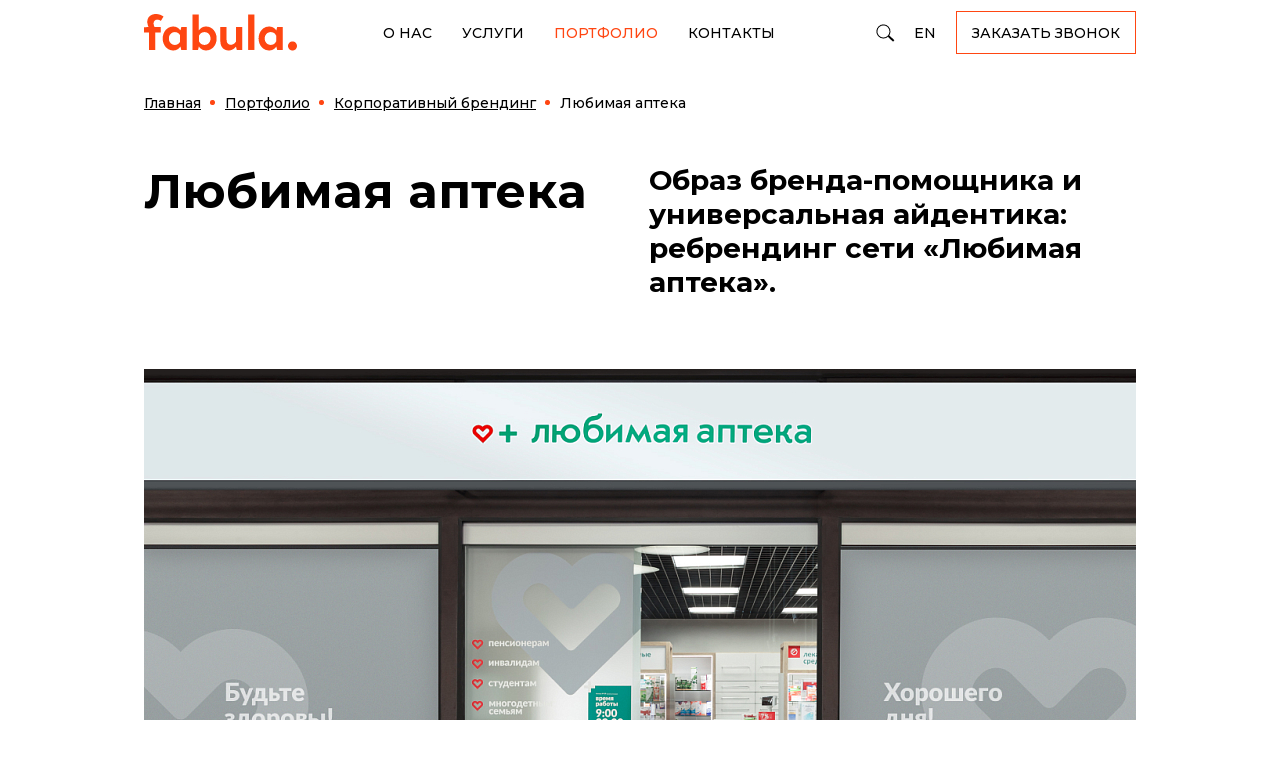

--- FILE ---
content_type: text/html; charset=UTF-8
request_url: https://fabula.by/portfolio/korporativnyy-brending/lyubimaya-apteka/
body_size: 13989
content:
  <!DOCTYPE html>
  <html prefix="og:https://ogp.me/ns#" lang="ru">
  <head>
    <title>Сеть аптек «Любимая аптека» — разработка бренда.</title>
    <meta name="viewport" content="width=device-width, initial-scale=1">
    <meta http-equiv="X-UA-Compatible" content="IE=edge">
    <link rel="icon" href="/local/templates/.default/images/favicon.svg">
            <meta http-equiv="Content-Type" content="text/html; charset=UTF-8" />
<meta name="robots" content="index, follow" />
<meta name="description" content="Разработка бренда сети аптек «Любимая аптека» от Fabula Branding. В нашем портфолио — только работающие проекты, выполненные для решения бизнес-задач." />
<link href="/bitrix/cache/css/s2/fabula/page_f7fc7ca62b1a9876ae83c66bab83892e/page_f7fc7ca62b1a9876ae83c66bab83892e_v1.css?176416740023902" type="text/css"  rel="stylesheet" />
<link href="/bitrix/cache/css/s2/fabula/template_7ee20fcb34151529e938c325951f623b/template_7ee20fcb34151529e938c325951f623b_v1.css?1764167332168729" type="text/css"  data-template-style="true" rel="stylesheet" />
<link rel="alternate" hreflang="en" href="https://fabulabranding.com/portfolio/korporativnyy-brending/lyubimaya-apteka/"/>
<link rel="alternate" hreflang="ru-RU" href="https://fabula-branding.ru/portfolio/korporativnyy-brending/lyubimaya-apteka/"/>
<link rel="canonical" href="https://fabula.by/portfolio/korporativnyy-brending/lyubimaya-apteka/">
<meta property="og:image" content="https://fabula.by/upload/resize_cache/iblock/89c/200_200_2/89cadae30a28c4d359b4e342b60c0f46.jpg" />
<meta property="vk:image" content="https://fabula.by/upload/resize_cache/iblock/89c/200_200_2/89cadae30a28c4d359b4e342b60c0f46.jpg" />
<meta property="og:locale" content="ru_BY" />
<meta property="og:type" content="website" />
<meta property="og:url" content="https://fabula.by/portfolio/korporativnyy-brending/lyubimaya-apteka/" />
<meta property="og:title" content="Любимая аптека" />
<meta property="og:description" content="Разработка бренда сети аптек «Любимая аптека» от Fabula Branding. В нашем портфолио — только работающие проекты, выполненные для решения бизнес-задач." />



      </head>
<body class="innerpage cont-width portfolio-detail">
<!-- Google Tag Manager (noscript) -->
<noscript><iframe src="https://www.googletagmanager.com/ns.html?id=GTM-P5GRJWW"
                  height="0" width="0" style="display:none;visibility:hidden"></iframe></noscript>
<!-- End Google Tag Manager (noscript) -->
  <div id="panel"></div>
  <script data-skip-moving="true">
    window.ws = window.ws || {};
    window.ws.sessid = '97e04abaaed93f6f821d9020b12b1065';
    window.ws.IP = '18.220.143.198';
  </script>
  <header class="header">
        <div class="header-top fixed">
      <div class="container">
        <div class="header-row">
          <div class="head-logo">
      <a href="/"><img src="/local/templates/.default/images/logo-fabula.svg" alt="Fabula Branding"></a>
  </div>
          <nav class="navmenu">
            <div class="navmenu__cont">
                <div class="head-menu">
    <ul>
              <li class=""><a href="/about/">О нас</a></li>
              <li class=""><a href="/services/">Услуги</a></li>
              <li class="active"><a href="/portfolio/">Портфолио</a></li>
              <li class=""><a href="/contacts/">Контакты</a></li>
          </ul>
  </div>
              <div class="search">
  <div class="search-popup">
    <form action="/search/" method="get"
          onsubmit="var str=document.getElementById('search_head'); if (!str.value || str.value === str.title) return false;">
      <input id="search_head" type="search" placeholder="Поиск по сайту" name="q" maxlength="50" class="input">
      <input type="submit" class="icon-search icon-search--xs">
    </form>
  </div>
  <a href="#" class="icon-search icon-search--lg js_search"></a>
</div>
              <div class="lang">
  <ul class="list">
    <li class="item"><a href="https://fabulabranding.com" target="_blank">EN</a></li>
  </ul>
</div>
              <div class="order-btn">
  <a href="#header-modal" class="btn js-form-modal">Заказать звонок</a>
</div>
            </div>
          </nav>
          <a href="#" class="icon-bars"></a>
        </div>
      </div>
    </div>
  </header>

<section class="content">
  
  <div class="container">
    
              <div class="pagetop page__top-line">
          <div class="row-flex">
            <div class="col-main">
              <h1>Любимая аптека</h1>
            </div>
          </div>
        </div>
      
      <nav><ol class="breadcrumb list-reset" itemscope itemtype="http://schema.org/BreadcrumbList"><li class="breadcrumb-item" typeof="v:Breadcrumb" itemprop="itemListElement" itemscope itemtype="http://schema.org/ListItem">
							<a itemprop="item" href="/" title="Главная"><span itemprop="name">Главная</span></a>
							<meta itemprop="position" content="1" />
						</li><li class="breadcrumb-item" typeof="v:Breadcrumb" itemprop="itemListElement" itemscope itemtype="http://schema.org/ListItem">
							<a itemprop="item" href="/portfolio/" title="Портфолио"><span itemprop="name">Портфолио</span></a>
							<meta itemprop="position" content="2" />
						</li><li class="breadcrumb-item" typeof="v:Breadcrumb" itemprop="itemListElement" itemscope itemtype="http://schema.org/ListItem">
							<a itemprop="item" href="/portfolio/korporativnyy-brending/" title="Корпоративный брендинг"><span itemprop="name">Корпоративный брендинг</span></a>
							<meta itemprop="position" content="3" />
						</li><li class="breadcrumb-item active" itemprop="itemListElement" itemscope itemtype="http://schema.org/ListItem">
				<span itemprop="name">Любимая аптека</span>
				<meta itemprop="position" content="4" />
			</li></ol></nav>    
<div class="row casetop port-det">
    <div class="grid6 tb12">
        <div id="case__title"></div>
    </div>
          <div class="grid6 xs12 casetop-text">
        Образ бренда-помощника и универсальная айдентика: ребрендинг сети «Любимая аптека».      </div>
    </div>


  <div class="casebig port-det">
    <div class="cases-img-container more_1260">
              <picture>
          <source media="(min-width:1340px)" srcset="/upload/iblock/dcb/ap7ndnjrkctrjtenweu3i1b9w8qb6gd3/02_Keys_lyubimaya_apteka.jpg">
          <source media="(min-width:1020px)" srcset="/upload/resize_cache/iblock/dcb/ap7ndnjrkctrjtenweu3i1b9w8qb6gd3/992_661_2/02_Keys_lyubimaya_apteka.jpg">
          <source media="(min-width:768px)"  srcset="/upload/resize_cache/iblock/dcb/ap7ndnjrkctrjtenweu3i1b9w8qb6gd3/720_480_2/02_Keys_lyubimaya_apteka.jpg">
          <source media="(min-width:500px)"  srcset="/upload/resize_cache/iblock/dcb/ap7ndnjrkctrjtenweu3i1b9w8qb6gd3/722_481_2/02_Keys_lyubimaya_apteka.jpg">
          <source media="(min-width:1px)"    srcset="/upload/resize_cache/iblock/dcb/ap7ndnjrkctrjtenweu3i1b9w8qb6gd3/454_302_2/02_Keys_lyubimaya_apteka.jpg">
          <img  class="sl-main__img" src="/upload/resize_cache/iblock/dcb/ap7ndnjrkctrjtenweu3i1b9w8qb6gd3/454_302_2/02_Keys_lyubimaya_apteka.jpg" alt="Любимая аптека-picture-53561" title="Любимая аптека-picture-53561">
        </picture>
          </div>
      </div>

<div class="port-det">
                          
<div class="cases__subtitle"><p>«Любимая аптека» — бренд, который уже существовал на рынке, однако действующая айдентика не способствовала узнаваемости.</p></div>
                    
  <div class="row brief brief--row">
    <div class="grid6 xs12 ">
              <div class="small-text"><p>Бриф</p></div>
          </div>
    <div class="grid6 xs12 pull-right">
              <div class="brief-first"><p><p>
	 Рынок аптек в Беларуси достаточно сложный: он регулируется со стороны государства по основным критериям конкурентоспособности — ценовая политика, ассортимент, реклама. Чтобы отстроиться от конкурентов, торговой марке необходимы продуманная стратегия, позволяющая найти новые точки контакта с потребителем, и четкий образ бренда.</p></p></div>
          </div>
  </div>
                      <div class="row cases">
          <div class="grid12 sm12">
        <div class="cases-img-container">
                      <picture>
  <source media="(min-width:1340px)" srcset="/upload/resize_cache/sprint.editor/3e0/a4ytwah3zm63ssecqbeib129z1p5tpzm/1200_800_1/01_Keys_lyubimaya_apteka.jpg">
  <source media="(min-width:1020px)" srcset="/upload/resize_cache/sprint.editor/3e0/a4ytwah3zm63ssecqbeib129z1p5tpzm/992_661_1/01_Keys_lyubimaya_apteka.jpg">
  <source media="(min-width:768px)"  srcset="/upload/resize_cache/sprint.editor/3e0/a4ytwah3zm63ssecqbeib129z1p5tpzm/720_480_1/01_Keys_lyubimaya_apteka.jpg 1x, /upload/sprint.editor/3e0/a4ytwah3zm63ssecqbeib129z1p5tpzm/01_Keys_lyubimaya_apteka.jpg 2x">
  <source media="(min-width:500px)"  srcset="/upload/resize_cache/sprint.editor/3e0/a4ytwah3zm63ssecqbeib129z1p5tpzm/722_481_1/01_Keys_lyubimaya_apteka.jpg 1x, /upload/sprint.editor/3e0/a4ytwah3zm63ssecqbeib129z1p5tpzm/01_Keys_lyubimaya_apteka.jpg 2x">
  <source media="(min-width:1px)"    srcset="/upload/resize_cache/sprint.editor/3e0/a4ytwah3zm63ssecqbeib129z1p5tpzm/454_302_1/01_Keys_lyubimaya_apteka.jpg 1x, /upload/resize_cache/sprint.editor/3e0/a4ytwah3zm63ssecqbeib129z1p5tpzm/908_604_1/01_Keys_lyubimaya_apteka.jpg 2x">
  <img class="sl-main__img" src="/upload/resize_cache/sprint.editor/3e0/a4ytwah3zm63ssecqbeib129z1p5tpzm/454_302_1/01_Keys_lyubimaya_apteka.jpg" alt="Любимая аптека-picture-53547" title="Любимая аптека-picture-53547">
</picture>                  </div>
      </div>
          <div class="grid6">
        <div class="cases-img-container">
                      <picture>
  <source media="(min-width:1340px)" srcset="/upload/resize_cache/sprint.editor/989/f33z7jfpnm0c0aejz431an7q2614098m/588_393_1/03_Keys_lyubimaya_apteka.jpg">
  <source media="(min-width:1020px)" srcset="/upload/resize_cache/sprint.editor/989/f33z7jfpnm0c0aejz431an7q2614098m/484_324_1/03_Keys_lyubimaya_apteka.jpg">
  <source media="(min-width:768px)"  srcset="/upload/resize_cache/sprint.editor/989/f33z7jfpnm0c0aejz431an7q2614098m/350_234_1/03_Keys_lyubimaya_apteka.jpg 1x, /upload/sprint.editor/989/f33z7jfpnm0c0aejz431an7q2614098m/03_Keys_lyubimaya_apteka.jpg 2x">
  <source media="(min-width:500px)"  srcset="/upload/resize_cache/sprint.editor/989/f33z7jfpnm0c0aejz431an7q2614098m/351_235_1/03_Keys_lyubimaya_apteka.jpg 1x, /upload/sprint.editor/989/f33z7jfpnm0c0aejz431an7q2614098m/03_Keys_lyubimaya_apteka.jpg 2x">
  <source media="(min-width:1px)"    srcset="/upload/resize_cache/sprint.editor/989/f33z7jfpnm0c0aejz431an7q2614098m/223_149_1/03_Keys_lyubimaya_apteka.jpg 1x, /upload/resize_cache/sprint.editor/989/f33z7jfpnm0c0aejz431an7q2614098m/446_298_1/03_Keys_lyubimaya_apteka.jpg 2x">
  <img class="sl-main__img" src="/upload/resize_cache/sprint.editor/989/f33z7jfpnm0c0aejz431an7q2614098m/223_149_1/03_Keys_lyubimaya_apteka.jpg" alt="Любимая аптека-picture-53548" title="Любимая аптека-picture-53548">
</picture>                  </div>
      </div>
          <div class="grid6">
        <div class="cases-img-container">
                      <picture>
  <source media="(min-width:1340px)" srcset="/upload/resize_cache/sprint.editor/fd7/nbwxbfs745i61ixp60nnnyj22w1gtq7c/588_393_1/04_Keys_lyubimaya_apteka.jpg">
  <source media="(min-width:1020px)" srcset="/upload/resize_cache/sprint.editor/fd7/nbwxbfs745i61ixp60nnnyj22w1gtq7c/484_324_1/04_Keys_lyubimaya_apteka.jpg">
  <source media="(min-width:768px)"  srcset="/upload/resize_cache/sprint.editor/fd7/nbwxbfs745i61ixp60nnnyj22w1gtq7c/350_234_1/04_Keys_lyubimaya_apteka.jpg 1x, /upload/sprint.editor/fd7/nbwxbfs745i61ixp60nnnyj22w1gtq7c/04_Keys_lyubimaya_apteka.jpg 2x">
  <source media="(min-width:500px)"  srcset="/upload/resize_cache/sprint.editor/fd7/nbwxbfs745i61ixp60nnnyj22w1gtq7c/351_235_1/04_Keys_lyubimaya_apteka.jpg 1x, /upload/sprint.editor/fd7/nbwxbfs745i61ixp60nnnyj22w1gtq7c/04_Keys_lyubimaya_apteka.jpg 2x">
  <source media="(min-width:1px)"    srcset="/upload/resize_cache/sprint.editor/fd7/nbwxbfs745i61ixp60nnnyj22w1gtq7c/223_149_1/04_Keys_lyubimaya_apteka.jpg 1x, /upload/resize_cache/sprint.editor/fd7/nbwxbfs745i61ixp60nnnyj22w1gtq7c/446_298_1/04_Keys_lyubimaya_apteka.jpg 2x">
  <img class="sl-main__img" src="/upload/resize_cache/sprint.editor/fd7/nbwxbfs745i61ixp60nnnyj22w1gtq7c/223_149_1/04_Keys_lyubimaya_apteka.jpg" alt="Любимая аптека-picture-53549" title="Любимая аптека-picture-53549">
</picture>                  </div>
      </div>
      </div>
                    
  <div class="row brief brief--row">
    <div class="grid6 xs12 ">
              <div class="small-text"><p>Решение</p></div>
          </div>
    <div class="grid6 xs12 pull-right">
              <div class="brief-first"><p><p>
	 Проанализировав рынок, конкурентное окружение и потребительские инсайты, специалисты Fabula Branding разработали позиционирование. Выбранная и реализованная концепция «Правильная аптека» формирует образ бренда-помощника, который знает, что нужно людям, заботится о них и стремится к созданию максимально комфортной коммуникации.</p></p></div>
          </div>
  </div>
                      <div class="row cases">
          <div class="grid12 sm12">
        <div class="cases-img-container">
                      <picture>
  <source media="(min-width:1340px)" srcset="/upload/resize_cache/sprint.editor/034/keq702t98kuz3nozb7mvr2dogd9pczme/1200_800_1/06_Keys_lyubimaya_apteka_big.jpg">
  <source media="(min-width:1020px)" srcset="/upload/resize_cache/sprint.editor/034/keq702t98kuz3nozb7mvr2dogd9pczme/992_661_1/06_Keys_lyubimaya_apteka_big.jpg">
  <source media="(min-width:768px)"  srcset="/upload/resize_cache/sprint.editor/034/keq702t98kuz3nozb7mvr2dogd9pczme/720_480_1/06_Keys_lyubimaya_apteka_big.jpg 1x, /upload/sprint.editor/034/keq702t98kuz3nozb7mvr2dogd9pczme/06_Keys_lyubimaya_apteka_big.jpg 2x">
  <source media="(min-width:500px)"  srcset="/upload/resize_cache/sprint.editor/034/keq702t98kuz3nozb7mvr2dogd9pczme/722_481_1/06_Keys_lyubimaya_apteka_big.jpg 1x, /upload/sprint.editor/034/keq702t98kuz3nozb7mvr2dogd9pczme/06_Keys_lyubimaya_apteka_big.jpg 2x">
  <source media="(min-width:1px)"    srcset="/upload/resize_cache/sprint.editor/034/keq702t98kuz3nozb7mvr2dogd9pczme/454_302_1/06_Keys_lyubimaya_apteka_big.jpg 1x, /upload/resize_cache/sprint.editor/034/keq702t98kuz3nozb7mvr2dogd9pczme/908_604_1/06_Keys_lyubimaya_apteka_big.jpg 2x">
  <img class="sl-main__img" src="/upload/resize_cache/sprint.editor/034/keq702t98kuz3nozb7mvr2dogd9pczme/454_302_1/06_Keys_lyubimaya_apteka_big.jpg" alt="Любимая аптека-picture-53551" title="Любимая аптека-picture-53551">
</picture>                  </div>
      </div>
      </div>
                    
<div class="cases__subtitle"><p>Новое минималистичное решение буквально визуализирует название «Любимая аптека» с помощью узнаваемых графических элементов — сердца и креста.&nbsp;</p></div>
                    
  <div class="row brief brief--row">
    <div class="grid6 xs12 ">
          </div>
    <div class="grid6 xs12 pull-right">
              <div class="brief-first"><p><p>Для упрощения считывания нейма использован шрифт строчного регистра, поддерживающий открытый и дружелюбный характер сети.</p><p>
</p></p></div>
          </div>
  </div>
                    
  <div class="video">
    <div class="cases-img-container more_1260">
      <picture>
  <source media="(min-width:1340px)" srcset="/upload/resize_cache/sprint.editor/38e/xmiazwx9ba7kn6gll6irztkknrghxv54/1200_800_1/05_Keys_lyubimaya_apteka_big.jpg">
  <source media="(min-width:1020px)" srcset="/upload/resize_cache/sprint.editor/38e/xmiazwx9ba7kn6gll6irztkknrghxv54/992_661_1/05_Keys_lyubimaya_apteka_big.jpg">
  <source media="(min-width:768px)"  srcset="/upload/resize_cache/sprint.editor/38e/xmiazwx9ba7kn6gll6irztkknrghxv54/720_480_1/05_Keys_lyubimaya_apteka_big.jpg 1x, /upload/sprint.editor/38e/xmiazwx9ba7kn6gll6irztkknrghxv54/05_Keys_lyubimaya_apteka_big.jpg 2x">
  <source media="(min-width:500px)"  srcset="/upload/resize_cache/sprint.editor/38e/xmiazwx9ba7kn6gll6irztkknrghxv54/722_481_1/05_Keys_lyubimaya_apteka_big.jpg 1x, /upload/sprint.editor/38e/xmiazwx9ba7kn6gll6irztkknrghxv54/05_Keys_lyubimaya_apteka_big.jpg 2x">
  <source media="(min-width:1px)"    srcset="/upload/resize_cache/sprint.editor/38e/xmiazwx9ba7kn6gll6irztkknrghxv54/454_302_1/05_Keys_lyubimaya_apteka_big.jpg 1x, /upload/resize_cache/sprint.editor/38e/xmiazwx9ba7kn6gll6irztkknrghxv54/908_604_1/05_Keys_lyubimaya_apteka_big.jpg 2x">
  <img class="sl-main__img" src="/upload/resize_cache/sprint.editor/38e/xmiazwx9ba7kn6gll6irztkknrghxv54/454_302_1/05_Keys_lyubimaya_apteka_big.jpg" alt="Любимая аптека-picture-53552" title="Любимая аптека-picture-53552">
</picture>    </div>
    <a href="&lt;iframe width=&quot;100%&quot; height=&quot;480&quot; src=&quot;https://www.youtube.com/embed/UuF5Y724-Y8&quot; allowfullscreen&gt;&lt;/iframe&gt;" rel="noindex nofollow" class="icon-playbig" data-fancybox="video"></a>
  </div>


                    
  <div class="row brief brief--row">
    <div class="grid6 xs12 ">
          </div>
    <div class="grid6 xs12 pull-right">
              <div class="brief-first"><p><p>В основе фирменного стиля — зеленый и красный цвета. Универсальное дизайн-решение стало базой для простой и продуманной системы навигации, которая позволяет быстро сориентироваться в полочном пространстве и найти необходимое. Были разработаны дополнительные носители indoor-коммуникации, листовки, рассказывающие о программах лояльности и акциях.</p></p></div>
          </div>
  </div>
                      <div class="row cases">
          <div class="grid12 sm12">
        <div class="cases-img-container">
                      <picture>
  <source media="(min-width:1340px)" srcset="/upload/resize_cache/sprint.editor/376/lnqgaik1a9t3lyzctrn1a8wiw60t40ut/1200_800_1/07_Keys_lyubimaya_apteka.jpg">
  <source media="(min-width:1020px)" srcset="/upload/resize_cache/sprint.editor/376/lnqgaik1a9t3lyzctrn1a8wiw60t40ut/992_661_1/07_Keys_lyubimaya_apteka.jpg">
  <source media="(min-width:768px)"  srcset="/upload/resize_cache/sprint.editor/376/lnqgaik1a9t3lyzctrn1a8wiw60t40ut/720_480_1/07_Keys_lyubimaya_apteka.jpg 1x, /upload/sprint.editor/376/lnqgaik1a9t3lyzctrn1a8wiw60t40ut/07_Keys_lyubimaya_apteka.jpg 2x">
  <source media="(min-width:500px)"  srcset="/upload/resize_cache/sprint.editor/376/lnqgaik1a9t3lyzctrn1a8wiw60t40ut/722_481_1/07_Keys_lyubimaya_apteka.jpg 1x, /upload/sprint.editor/376/lnqgaik1a9t3lyzctrn1a8wiw60t40ut/07_Keys_lyubimaya_apteka.jpg 2x">
  <source media="(min-width:1px)"    srcset="/upload/resize_cache/sprint.editor/376/lnqgaik1a9t3lyzctrn1a8wiw60t40ut/454_302_1/07_Keys_lyubimaya_apteka.jpg 1x, /upload/resize_cache/sprint.editor/376/lnqgaik1a9t3lyzctrn1a8wiw60t40ut/908_604_1/07_Keys_lyubimaya_apteka.jpg 2x">
  <img class="sl-main__img" src="/upload/resize_cache/sprint.editor/376/lnqgaik1a9t3lyzctrn1a8wiw60t40ut/454_302_1/07_Keys_lyubimaya_apteka.jpg" alt="Любимая аптека-picture-53554" title="Любимая аптека-picture-53554">
</picture>                  </div>
      </div>
          <div class="grid6">
        <div class="cases-img-container">
                      <picture>
  <source media="(min-width:1340px)" srcset="/upload/resize_cache/sprint.editor/328/r87g0cxuoi6549iu1ruwfz1cht1zv845/588_393_1/08_Keys_lyubimaya_apteka.jpg">
  <source media="(min-width:1020px)" srcset="/upload/resize_cache/sprint.editor/328/r87g0cxuoi6549iu1ruwfz1cht1zv845/484_324_1/08_Keys_lyubimaya_apteka.jpg">
  <source media="(min-width:768px)"  srcset="/upload/resize_cache/sprint.editor/328/r87g0cxuoi6549iu1ruwfz1cht1zv845/350_234_1/08_Keys_lyubimaya_apteka.jpg 1x, /upload/sprint.editor/328/r87g0cxuoi6549iu1ruwfz1cht1zv845/08_Keys_lyubimaya_apteka.jpg 2x">
  <source media="(min-width:500px)"  srcset="/upload/resize_cache/sprint.editor/328/r87g0cxuoi6549iu1ruwfz1cht1zv845/351_235_1/08_Keys_lyubimaya_apteka.jpg 1x, /upload/sprint.editor/328/r87g0cxuoi6549iu1ruwfz1cht1zv845/08_Keys_lyubimaya_apteka.jpg 2x">
  <source media="(min-width:1px)"    srcset="/upload/resize_cache/sprint.editor/328/r87g0cxuoi6549iu1ruwfz1cht1zv845/223_149_1/08_Keys_lyubimaya_apteka.jpg 1x, /upload/resize_cache/sprint.editor/328/r87g0cxuoi6549iu1ruwfz1cht1zv845/446_298_1/08_Keys_lyubimaya_apteka.jpg 2x">
  <img class="sl-main__img" src="/upload/resize_cache/sprint.editor/328/r87g0cxuoi6549iu1ruwfz1cht1zv845/223_149_1/08_Keys_lyubimaya_apteka.jpg" alt="Любимая аптека-picture-53555" title="Любимая аптека-picture-53555">
</picture>                  </div>
      </div>
          <div class="grid6">
        <div class="cases-img-container">
                      <picture>
  <source media="(min-width:1340px)" srcset="/upload/resize_cache/sprint.editor/926/ejj4zr6znf1cxcy8xdf86ez6ikvjmblq/588_393_1/09_Keys_lyubimaya_apteka.jpg">
  <source media="(min-width:1020px)" srcset="/upload/resize_cache/sprint.editor/926/ejj4zr6znf1cxcy8xdf86ez6ikvjmblq/484_324_1/09_Keys_lyubimaya_apteka.jpg">
  <source media="(min-width:768px)"  srcset="/upload/resize_cache/sprint.editor/926/ejj4zr6znf1cxcy8xdf86ez6ikvjmblq/350_234_1/09_Keys_lyubimaya_apteka.jpg 1x, /upload/sprint.editor/926/ejj4zr6znf1cxcy8xdf86ez6ikvjmblq/09_Keys_lyubimaya_apteka.jpg 2x">
  <source media="(min-width:500px)"  srcset="/upload/resize_cache/sprint.editor/926/ejj4zr6znf1cxcy8xdf86ez6ikvjmblq/351_235_1/09_Keys_lyubimaya_apteka.jpg 1x, /upload/sprint.editor/926/ejj4zr6znf1cxcy8xdf86ez6ikvjmblq/09_Keys_lyubimaya_apteka.jpg 2x">
  <source media="(min-width:1px)"    srcset="/upload/resize_cache/sprint.editor/926/ejj4zr6znf1cxcy8xdf86ez6ikvjmblq/223_149_1/09_Keys_lyubimaya_apteka.jpg 1x, /upload/resize_cache/sprint.editor/926/ejj4zr6znf1cxcy8xdf86ez6ikvjmblq/446_298_1/09_Keys_lyubimaya_apteka.jpg 2x">
  <img class="sl-main__img" src="/upload/resize_cache/sprint.editor/926/ejj4zr6znf1cxcy8xdf86ez6ikvjmblq/223_149_1/09_Keys_lyubimaya_apteka.jpg" alt="Любимая аптека-picture-53556" title="Любимая аптека-picture-53556">
</picture>                  </div>
      </div>
      </div>
                    
<div class="cases__subtitle"><p>Также специалисты Fabula Branding совместно с клиентом провели работу по внедрению айдентики.</p></div>
                    
  <div class="row brief brief--row">
    <div class="grid6 xs12 ">
          </div>
    <div class="grid6 xs12 pull-right">
              <div class="brief-first"><p><p>В обновленных аптеках появилась входная группа, продумано брендирование каждого из материалов — стекла, дерева и других.</p></p></div>
          </div>
  </div>
                      <div class="row cases">
          <div class="grid12 sm12">
        <div class="cases-img-container">
                      <picture>
  <source media="(min-width:1340px)" srcset="/upload/resize_cache/sprint.editor/019/v057j0j3precmqs19twptz1p4yna0nbb/1200_800_1/10_11_Keys_lyubimaya_apteka.jpg">
  <source media="(min-width:1020px)" srcset="/upload/resize_cache/sprint.editor/019/v057j0j3precmqs19twptz1p4yna0nbb/992_661_1/10_11_Keys_lyubimaya_apteka.jpg">
  <source media="(min-width:768px)"  srcset="/upload/resize_cache/sprint.editor/019/v057j0j3precmqs19twptz1p4yna0nbb/720_480_1/10_11_Keys_lyubimaya_apteka.jpg 1x, /upload/sprint.editor/019/v057j0j3precmqs19twptz1p4yna0nbb/10_11_Keys_lyubimaya_apteka.jpg 2x">
  <source media="(min-width:500px)"  srcset="/upload/resize_cache/sprint.editor/019/v057j0j3precmqs19twptz1p4yna0nbb/722_481_1/10_11_Keys_lyubimaya_apteka.jpg 1x, /upload/sprint.editor/019/v057j0j3precmqs19twptz1p4yna0nbb/10_11_Keys_lyubimaya_apteka.jpg 2x">
  <source media="(min-width:1px)"    srcset="/upload/resize_cache/sprint.editor/019/v057j0j3precmqs19twptz1p4yna0nbb/454_302_1/10_11_Keys_lyubimaya_apteka.jpg 1x, /upload/resize_cache/sprint.editor/019/v057j0j3precmqs19twptz1p4yna0nbb/908_604_1/10_11_Keys_lyubimaya_apteka.jpg 2x">
  <img class="sl-main__img" src="/upload/resize_cache/sprint.editor/019/v057j0j3precmqs19twptz1p4yna0nbb/454_302_1/10_11_Keys_lyubimaya_apteka.jpg" alt="Любимая аптека-picture-53558" title="Любимая аптека-picture-53558">
</picture>                  </div>
      </div>
      </div>
                      <div class="row cases">
          <div class="grid12 sm12">
        <div class="cases-img-container">
                      <picture>
  <source media="(min-width:1340px)" srcset="/upload/resize_cache/sprint.editor/098/em8imim98emyqm69php786n325re12ly/1200_800_1/12_Keys_lyubimaya_apteka.jpg">
  <source media="(min-width:1020px)" srcset="/upload/resize_cache/sprint.editor/098/em8imim98emyqm69php786n325re12ly/992_661_1/12_Keys_lyubimaya_apteka.jpg">
  <source media="(min-width:768px)"  srcset="/upload/resize_cache/sprint.editor/098/em8imim98emyqm69php786n325re12ly/720_480_1/12_Keys_lyubimaya_apteka.jpg 1x, /upload/sprint.editor/098/em8imim98emyqm69php786n325re12ly/12_Keys_lyubimaya_apteka.jpg 2x">
  <source media="(min-width:500px)"  srcset="/upload/resize_cache/sprint.editor/098/em8imim98emyqm69php786n325re12ly/722_481_1/12_Keys_lyubimaya_apteka.jpg 1x, /upload/sprint.editor/098/em8imim98emyqm69php786n325re12ly/12_Keys_lyubimaya_apteka.jpg 2x">
  <source media="(min-width:1px)"    srcset="/upload/resize_cache/sprint.editor/098/em8imim98emyqm69php786n325re12ly/454_302_1/12_Keys_lyubimaya_apteka.jpg 1x, /upload/resize_cache/sprint.editor/098/em8imim98emyqm69php786n325re12ly/908_604_1/12_Keys_lyubimaya_apteka.jpg 2x">
  <img class="sl-main__img" src="/upload/resize_cache/sprint.editor/098/em8imim98emyqm69php786n325re12ly/454_302_1/12_Keys_lyubimaya_apteka.jpg" alt="Любимая аптека-picture-53557" title="Любимая аптека-picture-53557">
</picture>                  </div>
      </div>
          <div class="grid6">
        <div class="cases-img-container">
                      <picture>
  <source media="(min-width:1340px)" srcset="/upload/resize_cache/sprint.editor/0ca/3dbt3jegi36ja4tccktv1og84suhps5b/588_393_1/13_Keys_lyubimaya_apteka.jpg">
  <source media="(min-width:1020px)" srcset="/upload/resize_cache/sprint.editor/0ca/3dbt3jegi36ja4tccktv1og84suhps5b/484_324_1/13_Keys_lyubimaya_apteka.jpg">
  <source media="(min-width:768px)"  srcset="/upload/resize_cache/sprint.editor/0ca/3dbt3jegi36ja4tccktv1og84suhps5b/350_234_1/13_Keys_lyubimaya_apteka.jpg 1x, /upload/sprint.editor/0ca/3dbt3jegi36ja4tccktv1og84suhps5b/13_Keys_lyubimaya_apteka.jpg 2x">
  <source media="(min-width:500px)"  srcset="/upload/resize_cache/sprint.editor/0ca/3dbt3jegi36ja4tccktv1og84suhps5b/351_235_1/13_Keys_lyubimaya_apteka.jpg 1x, /upload/sprint.editor/0ca/3dbt3jegi36ja4tccktv1og84suhps5b/13_Keys_lyubimaya_apteka.jpg 2x">
  <source media="(min-width:1px)"    srcset="/upload/resize_cache/sprint.editor/0ca/3dbt3jegi36ja4tccktv1og84suhps5b/223_149_1/13_Keys_lyubimaya_apteka.jpg 1x, /upload/resize_cache/sprint.editor/0ca/3dbt3jegi36ja4tccktv1og84suhps5b/446_298_1/13_Keys_lyubimaya_apteka.jpg 2x">
  <img class="sl-main__img" src="/upload/resize_cache/sprint.editor/0ca/3dbt3jegi36ja4tccktv1og84suhps5b/223_149_1/13_Keys_lyubimaya_apteka.jpg" alt="Любимая аптека-picture-53559" title="Любимая аптека-picture-53559">
</picture>                  </div>
      </div>
          <div class="grid6">
        <div class="cases-img-container">
                      <picture>
  <source media="(min-width:1340px)" srcset="/upload/resize_cache/sprint.editor/5c0/hev50h0p3nk2bqnluqg2qalli13hnhzl/588_393_1/14_Keys_lyubimaya_apteka.jpg">
  <source media="(min-width:1020px)" srcset="/upload/resize_cache/sprint.editor/5c0/hev50h0p3nk2bqnluqg2qalli13hnhzl/484_324_1/14_Keys_lyubimaya_apteka.jpg">
  <source media="(min-width:768px)"  srcset="/upload/resize_cache/sprint.editor/5c0/hev50h0p3nk2bqnluqg2qalli13hnhzl/350_234_1/14_Keys_lyubimaya_apteka.jpg 1x, /upload/sprint.editor/5c0/hev50h0p3nk2bqnluqg2qalli13hnhzl/14_Keys_lyubimaya_apteka.jpg 2x">
  <source media="(min-width:500px)"  srcset="/upload/resize_cache/sprint.editor/5c0/hev50h0p3nk2bqnluqg2qalli13hnhzl/351_235_1/14_Keys_lyubimaya_apteka.jpg 1x, /upload/sprint.editor/5c0/hev50h0p3nk2bqnluqg2qalli13hnhzl/14_Keys_lyubimaya_apteka.jpg 2x">
  <source media="(min-width:1px)"    srcset="/upload/resize_cache/sprint.editor/5c0/hev50h0p3nk2bqnluqg2qalli13hnhzl/223_149_1/14_Keys_lyubimaya_apteka.jpg 1x, /upload/resize_cache/sprint.editor/5c0/hev50h0p3nk2bqnluqg2qalli13hnhzl/446_298_1/14_Keys_lyubimaya_apteka.jpg 2x">
  <img class="sl-main__img" src="/upload/resize_cache/sprint.editor/5c0/hev50h0p3nk2bqnluqg2qalli13hnhzl/223_149_1/14_Keys_lyubimaya_apteka.jpg" alt="Любимая аптека-picture-53560" title="Любимая аптека-picture-53560">
</picture>                  </div>
      </div>
      </div>
                      <div class="row cases">
          <div class="grid12 sm12">
        <div class="cases-img-container">
                      <picture>
  <source media="(min-width:1340px)" srcset="/upload/resize_cache/sprint.editor/d46/cp43qi3na3wvuvvs7vl2xbnjsejp92a1/1200_800_1/15_16_Keys_lyubimaya_apteka.jpg">
  <source media="(min-width:1020px)" srcset="/upload/resize_cache/sprint.editor/d46/cp43qi3na3wvuvvs7vl2xbnjsejp92a1/992_661_1/15_16_Keys_lyubimaya_apteka.jpg">
  <source media="(min-width:768px)"  srcset="/upload/resize_cache/sprint.editor/d46/cp43qi3na3wvuvvs7vl2xbnjsejp92a1/720_480_1/15_16_Keys_lyubimaya_apteka.jpg 1x, /upload/sprint.editor/d46/cp43qi3na3wvuvvs7vl2xbnjsejp92a1/15_16_Keys_lyubimaya_apteka.jpg 2x">
  <source media="(min-width:500px)"  srcset="/upload/resize_cache/sprint.editor/d46/cp43qi3na3wvuvvs7vl2xbnjsejp92a1/722_481_1/15_16_Keys_lyubimaya_apteka.jpg 1x, /upload/sprint.editor/d46/cp43qi3na3wvuvvs7vl2xbnjsejp92a1/15_16_Keys_lyubimaya_apteka.jpg 2x">
  <source media="(min-width:1px)"    srcset="/upload/resize_cache/sprint.editor/d46/cp43qi3na3wvuvvs7vl2xbnjsejp92a1/454_302_1/15_16_Keys_lyubimaya_apteka.jpg 1x, /upload/resize_cache/sprint.editor/d46/cp43qi3na3wvuvvs7vl2xbnjsejp92a1/908_604_1/15_16_Keys_lyubimaya_apteka.jpg 2x">
  <img class="sl-main__img" src="/upload/resize_cache/sprint.editor/d46/cp43qi3na3wvuvvs7vl2xbnjsejp92a1/454_302_1/15_16_Keys_lyubimaya_apteka.jpg" alt="Любимая аптека-picture-53562" title="Любимая аптека-picture-53562">
</picture>                  </div>
      </div>
      </div>
                      <div class="row cases">
          <div class="grid12 sm12">
        <div class="cases-img-container">
                      <picture>
  <source media="(min-width:1340px)" srcset="/upload/resize_cache/sprint.editor/cac/xih987sxuhhvmjzalvau4bptwqoh0kno/1200_800_1/17_Keys_lyubimaya_apteka.jpg">
  <source media="(min-width:1020px)" srcset="/upload/resize_cache/sprint.editor/cac/xih987sxuhhvmjzalvau4bptwqoh0kno/992_661_1/17_Keys_lyubimaya_apteka.jpg">
  <source media="(min-width:768px)"  srcset="/upload/resize_cache/sprint.editor/cac/xih987sxuhhvmjzalvau4bptwqoh0kno/720_480_1/17_Keys_lyubimaya_apteka.jpg 1x, /upload/sprint.editor/cac/xih987sxuhhvmjzalvau4bptwqoh0kno/17_Keys_lyubimaya_apteka.jpg 2x">
  <source media="(min-width:500px)"  srcset="/upload/resize_cache/sprint.editor/cac/xih987sxuhhvmjzalvau4bptwqoh0kno/722_481_1/17_Keys_lyubimaya_apteka.jpg 1x, /upload/sprint.editor/cac/xih987sxuhhvmjzalvau4bptwqoh0kno/17_Keys_lyubimaya_apteka.jpg 2x">
  <source media="(min-width:1px)"    srcset="/upload/resize_cache/sprint.editor/cac/xih987sxuhhvmjzalvau4bptwqoh0kno/454_302_1/17_Keys_lyubimaya_apteka.jpg 1x, /upload/resize_cache/sprint.editor/cac/xih987sxuhhvmjzalvau4bptwqoh0kno/908_604_1/17_Keys_lyubimaya_apteka.jpg 2x">
  <img class="sl-main__img" src="/upload/resize_cache/sprint.editor/cac/xih987sxuhhvmjzalvau4bptwqoh0kno/454_302_1/17_Keys_lyubimaya_apteka.jpg" alt="Любимая аптека-picture-53563" title="Любимая аптека-picture-53563">
</picture>                  </div>
      </div>
      </div>
                      <div class="row cases">
          <div class="grid12 sm12">
        <div class="cases-img-container">
                      <picture>
  <source media="(min-width:1340px)" srcset="/upload/resize_cache/sprint.editor/3df/7twv64vhkz8kst3jvbc2tn2uw1wjyzca/1200_800_1/18_Keys_lyubimaya_apteka.jpg">
  <source media="(min-width:1020px)" srcset="/upload/resize_cache/sprint.editor/3df/7twv64vhkz8kst3jvbc2tn2uw1wjyzca/992_661_1/18_Keys_lyubimaya_apteka.jpg">
  <source media="(min-width:768px)"  srcset="/upload/resize_cache/sprint.editor/3df/7twv64vhkz8kst3jvbc2tn2uw1wjyzca/720_480_1/18_Keys_lyubimaya_apteka.jpg 1x, /upload/sprint.editor/3df/7twv64vhkz8kst3jvbc2tn2uw1wjyzca/18_Keys_lyubimaya_apteka.jpg 2x">
  <source media="(min-width:500px)"  srcset="/upload/resize_cache/sprint.editor/3df/7twv64vhkz8kst3jvbc2tn2uw1wjyzca/722_481_1/18_Keys_lyubimaya_apteka.jpg 1x, /upload/sprint.editor/3df/7twv64vhkz8kst3jvbc2tn2uw1wjyzca/18_Keys_lyubimaya_apteka.jpg 2x">
  <source media="(min-width:1px)"    srcset="/upload/resize_cache/sprint.editor/3df/7twv64vhkz8kst3jvbc2tn2uw1wjyzca/454_302_1/18_Keys_lyubimaya_apteka.jpg 1x, /upload/resize_cache/sprint.editor/3df/7twv64vhkz8kst3jvbc2tn2uw1wjyzca/908_604_1/18_Keys_lyubimaya_apteka.jpg 2x">
  <img class="sl-main__img" src="/upload/resize_cache/sprint.editor/3df/7twv64vhkz8kst3jvbc2tn2uw1wjyzca/454_302_1/18_Keys_lyubimaya_apteka.jpg" alt="Любимая аптека-picture-53564" title="Любимая аптека-picture-53564">
</picture>                  </div>
      </div>
      </div>
                      <div class="row cases">
          <div class="grid12 sm12">
        <div class="cases-img-container">
                      <picture>
  <source media="(min-width:1340px)" srcset="/upload/resize_cache/sprint.editor/19f/b1pgowoin63q9hyd74qmfdue7nl9xo6k/1200_800_1/19_Keys_lyubimaya_apteka.jpg">
  <source media="(min-width:1020px)" srcset="/upload/resize_cache/sprint.editor/19f/b1pgowoin63q9hyd74qmfdue7nl9xo6k/992_661_1/19_Keys_lyubimaya_apteka.jpg">
  <source media="(min-width:768px)"  srcset="/upload/resize_cache/sprint.editor/19f/b1pgowoin63q9hyd74qmfdue7nl9xo6k/720_480_1/19_Keys_lyubimaya_apteka.jpg 1x, /upload/sprint.editor/19f/b1pgowoin63q9hyd74qmfdue7nl9xo6k/19_Keys_lyubimaya_apteka.jpg 2x">
  <source media="(min-width:500px)"  srcset="/upload/resize_cache/sprint.editor/19f/b1pgowoin63q9hyd74qmfdue7nl9xo6k/722_481_1/19_Keys_lyubimaya_apteka.jpg 1x, /upload/sprint.editor/19f/b1pgowoin63q9hyd74qmfdue7nl9xo6k/19_Keys_lyubimaya_apteka.jpg 2x">
  <source media="(min-width:1px)"    srcset="/upload/resize_cache/sprint.editor/19f/b1pgowoin63q9hyd74qmfdue7nl9xo6k/454_302_1/19_Keys_lyubimaya_apteka.jpg 1x, /upload/resize_cache/sprint.editor/19f/b1pgowoin63q9hyd74qmfdue7nl9xo6k/908_604_1/19_Keys_lyubimaya_apteka.jpg 2x">
  <img class="sl-main__img" src="/upload/resize_cache/sprint.editor/19f/b1pgowoin63q9hyd74qmfdue7nl9xo6k/454_302_1/19_Keys_lyubimaya_apteka.jpg" alt="Любимая аптека-picture-53565" title="Любимая аптека-picture-53565">
</picture>                  </div>
      </div>
          <div class="grid6">
        <div class="cases-img-container">
                      <picture>
  <source media="(min-width:1340px)" srcset="/upload/resize_cache/sprint.editor/7d9/a6xiwax08pbn5wqo29ne8dg7iuns5dxd/588_393_1/21_Keys_lyubimaya_apteka.jpg">
  <source media="(min-width:1020px)" srcset="/upload/resize_cache/sprint.editor/7d9/a6xiwax08pbn5wqo29ne8dg7iuns5dxd/484_324_1/21_Keys_lyubimaya_apteka.jpg">
  <source media="(min-width:768px)"  srcset="/upload/resize_cache/sprint.editor/7d9/a6xiwax08pbn5wqo29ne8dg7iuns5dxd/350_234_1/21_Keys_lyubimaya_apteka.jpg 1x, /upload/sprint.editor/7d9/a6xiwax08pbn5wqo29ne8dg7iuns5dxd/21_Keys_lyubimaya_apteka.jpg 2x">
  <source media="(min-width:500px)"  srcset="/upload/resize_cache/sprint.editor/7d9/a6xiwax08pbn5wqo29ne8dg7iuns5dxd/351_235_1/21_Keys_lyubimaya_apteka.jpg 1x, /upload/sprint.editor/7d9/a6xiwax08pbn5wqo29ne8dg7iuns5dxd/21_Keys_lyubimaya_apteka.jpg 2x">
  <source media="(min-width:1px)"    srcset="/upload/resize_cache/sprint.editor/7d9/a6xiwax08pbn5wqo29ne8dg7iuns5dxd/223_149_1/21_Keys_lyubimaya_apteka.jpg 1x, /upload/resize_cache/sprint.editor/7d9/a6xiwax08pbn5wqo29ne8dg7iuns5dxd/446_298_1/21_Keys_lyubimaya_apteka.jpg 2x">
  <img class="sl-main__img" src="/upload/resize_cache/sprint.editor/7d9/a6xiwax08pbn5wqo29ne8dg7iuns5dxd/223_149_1/21_Keys_lyubimaya_apteka.jpg" alt="Любимая аптека-picture-53566" title="Любимая аптека-picture-53566">
</picture>                  </div>
      </div>
          <div class="grid6">
        <div class="cases-img-container">
                      <picture>
  <source media="(min-width:1340px)" srcset="/upload/resize_cache/sprint.editor/3b1/asr9z2pndddumrpeszyybkj5wwknlmjs/588_393_1/22_Keys_lyubimaya_apteka.jpg">
  <source media="(min-width:1020px)" srcset="/upload/resize_cache/sprint.editor/3b1/asr9z2pndddumrpeszyybkj5wwknlmjs/484_324_1/22_Keys_lyubimaya_apteka.jpg">
  <source media="(min-width:768px)"  srcset="/upload/resize_cache/sprint.editor/3b1/asr9z2pndddumrpeszyybkj5wwknlmjs/350_234_1/22_Keys_lyubimaya_apteka.jpg 1x, /upload/sprint.editor/3b1/asr9z2pndddumrpeszyybkj5wwknlmjs/22_Keys_lyubimaya_apteka.jpg 2x">
  <source media="(min-width:500px)"  srcset="/upload/resize_cache/sprint.editor/3b1/asr9z2pndddumrpeszyybkj5wwknlmjs/351_235_1/22_Keys_lyubimaya_apteka.jpg 1x, /upload/sprint.editor/3b1/asr9z2pndddumrpeszyybkj5wwknlmjs/22_Keys_lyubimaya_apteka.jpg 2x">
  <source media="(min-width:1px)"    srcset="/upload/resize_cache/sprint.editor/3b1/asr9z2pndddumrpeszyybkj5wwknlmjs/223_149_1/22_Keys_lyubimaya_apteka.jpg 1x, /upload/resize_cache/sprint.editor/3b1/asr9z2pndddumrpeszyybkj5wwknlmjs/446_298_1/22_Keys_lyubimaya_apteka.jpg 2x">
  <img class="sl-main__img" src="/upload/resize_cache/sprint.editor/3b1/asr9z2pndddumrpeszyybkj5wwknlmjs/223_149_1/22_Keys_lyubimaya_apteka.jpg" alt="Любимая аптека-picture-53567" title="Любимая аптека-picture-53567">
</picture>                  </div>
      </div>
      </div>
                      <div class="row cases">
          <div class="grid12 sm12">
        <div class="cases-img-container">
                      <picture>
  <source media="(min-width:1340px)" srcset="/upload/resize_cache/sprint.editor/6eb/ckeegqq21kgs95px0wyb6pr7ns9d390a/1200_800_1/20_Keys_lyubimaya_apteka.jpg">
  <source media="(min-width:1020px)" srcset="/upload/resize_cache/sprint.editor/6eb/ckeegqq21kgs95px0wyb6pr7ns9d390a/992_661_1/20_Keys_lyubimaya_apteka.jpg">
  <source media="(min-width:768px)"  srcset="/upload/resize_cache/sprint.editor/6eb/ckeegqq21kgs95px0wyb6pr7ns9d390a/720_480_1/20_Keys_lyubimaya_apteka.jpg 1x, /upload/sprint.editor/6eb/ckeegqq21kgs95px0wyb6pr7ns9d390a/20_Keys_lyubimaya_apteka.jpg 2x">
  <source media="(min-width:500px)"  srcset="/upload/resize_cache/sprint.editor/6eb/ckeegqq21kgs95px0wyb6pr7ns9d390a/722_481_1/20_Keys_lyubimaya_apteka.jpg 1x, /upload/sprint.editor/6eb/ckeegqq21kgs95px0wyb6pr7ns9d390a/20_Keys_lyubimaya_apteka.jpg 2x">
  <source media="(min-width:1px)"    srcset="/upload/resize_cache/sprint.editor/6eb/ckeegqq21kgs95px0wyb6pr7ns9d390a/454_302_1/20_Keys_lyubimaya_apteka.jpg 1x, /upload/resize_cache/sprint.editor/6eb/ckeegqq21kgs95px0wyb6pr7ns9d390a/908_604_1/20_Keys_lyubimaya_apteka.jpg 2x">
  <img class="sl-main__img" src="/upload/resize_cache/sprint.editor/6eb/ckeegqq21kgs95px0wyb6pr7ns9d390a/454_302_1/20_Keys_lyubimaya_apteka.jpg" alt="Любимая аптека-picture-53568" title="Любимая аптека-picture-53568">
</picture>                  </div>
      </div>
          <div class="grid6">
        <div class="cases-img-container">
                      <picture>
  <source media="(min-width:1340px)" srcset="/upload/resize_cache/sprint.editor/cdb/c28za8u45p46qkkhumzfa4vhq68sx3u3/588_393_1/23_Keys_lyubimaya_apteka.jpg">
  <source media="(min-width:1020px)" srcset="/upload/resize_cache/sprint.editor/cdb/c28za8u45p46qkkhumzfa4vhq68sx3u3/484_324_1/23_Keys_lyubimaya_apteka.jpg">
  <source media="(min-width:768px)"  srcset="/upload/resize_cache/sprint.editor/cdb/c28za8u45p46qkkhumzfa4vhq68sx3u3/350_234_1/23_Keys_lyubimaya_apteka.jpg 1x, /upload/sprint.editor/cdb/c28za8u45p46qkkhumzfa4vhq68sx3u3/23_Keys_lyubimaya_apteka.jpg 2x">
  <source media="(min-width:500px)"  srcset="/upload/resize_cache/sprint.editor/cdb/c28za8u45p46qkkhumzfa4vhq68sx3u3/351_235_1/23_Keys_lyubimaya_apteka.jpg 1x, /upload/sprint.editor/cdb/c28za8u45p46qkkhumzfa4vhq68sx3u3/23_Keys_lyubimaya_apteka.jpg 2x">
  <source media="(min-width:1px)"    srcset="/upload/resize_cache/sprint.editor/cdb/c28za8u45p46qkkhumzfa4vhq68sx3u3/223_149_1/23_Keys_lyubimaya_apteka.jpg 1x, /upload/resize_cache/sprint.editor/cdb/c28za8u45p46qkkhumzfa4vhq68sx3u3/446_298_1/23_Keys_lyubimaya_apteka.jpg 2x">
  <img class="sl-main__img" src="/upload/resize_cache/sprint.editor/cdb/c28za8u45p46qkkhumzfa4vhq68sx3u3/223_149_1/23_Keys_lyubimaya_apteka.jpg" alt="Любимая аптека-picture-53569" title="Любимая аптека-picture-53569">
</picture>                  </div>
      </div>
          <div class="grid6">
        <div class="cases-img-container">
                      <picture>
  <source media="(min-width:1340px)" srcset="/upload/resize_cache/sprint.editor/252/hvdo1ykf5iq0ventxott4d2js5iw8c8j/588_393_1/24_Keys_lyubimaya_apteka.jpg">
  <source media="(min-width:1020px)" srcset="/upload/resize_cache/sprint.editor/252/hvdo1ykf5iq0ventxott4d2js5iw8c8j/484_324_1/24_Keys_lyubimaya_apteka.jpg">
  <source media="(min-width:768px)"  srcset="/upload/resize_cache/sprint.editor/252/hvdo1ykf5iq0ventxott4d2js5iw8c8j/350_234_1/24_Keys_lyubimaya_apteka.jpg 1x, /upload/sprint.editor/252/hvdo1ykf5iq0ventxott4d2js5iw8c8j/24_Keys_lyubimaya_apteka.jpg 2x">
  <source media="(min-width:500px)"  srcset="/upload/resize_cache/sprint.editor/252/hvdo1ykf5iq0ventxott4d2js5iw8c8j/351_235_1/24_Keys_lyubimaya_apteka.jpg 1x, /upload/sprint.editor/252/hvdo1ykf5iq0ventxott4d2js5iw8c8j/24_Keys_lyubimaya_apteka.jpg 2x">
  <source media="(min-width:1px)"    srcset="/upload/resize_cache/sprint.editor/252/hvdo1ykf5iq0ventxott4d2js5iw8c8j/223_149_1/24_Keys_lyubimaya_apteka.jpg 1x, /upload/resize_cache/sprint.editor/252/hvdo1ykf5iq0ventxott4d2js5iw8c8j/446_298_1/24_Keys_lyubimaya_apteka.jpg 2x">
  <img class="sl-main__img" src="/upload/resize_cache/sprint.editor/252/hvdo1ykf5iq0ventxott4d2js5iw8c8j/223_149_1/24_Keys_lyubimaya_apteka.jpg" alt="Любимая аптека-picture-53570" title="Любимая аптека-picture-53570">
</picture>                  </div>
      </div>
      </div>
            </div>







<div class="row cases-meta">
    <div class="grid12 text-center element-pager">
        <a href="#" id="2572" class="link">
            <div class="pic"></div>
            <div class="text clearsans-m">Мне нравится</div>
        </a>
            </div>
</div>

  
<div class="contact__form" id="form_sale">
    <div class="pagetitle">Расскажем о сильных и&nbsp;слабых сторонах вашего бренда</div>
    <div class="contact__form_content">
        <div class="form form_js">
            <div id="FRM_PORTFOLIO_modal">
                <div class="modal__state--form">
                    <form id="FRM_PORTFOLIO" method="post" action="/portfolio/korporativnyy-brending/lyubimaya-apteka/">
                        <div class="form_top">
                          <div class="form-col">
                            <label class="form_label">
                              <span class="input__label">Имя<span class="f-star">*</span></span>
                              <input class="form-control js-focus-input" type="text" name="NAME" autocomplete="off" required="">
                            </label>
                          </div>
                          <div class="form-col">
                            <label class="form_label">
                              <span class="input__label">Фамилия</span>
                              <input class="form-control js-focus-input" type="text" name="SURNAME" autocomplete="off">
                            </label>
                          </div>
                        </div>
                        <div class="form_top">
                            <div class="form-col">
                              <label class="form_label">
                                <span class="input__label">Телефон<span class="f-star">*</span></span>
                                <input class="phone js-phone form-control js-focus-input" type="text" name="PHONE" autocomplete="off" required="">
                              </label>
                            </div>
                            <div class="form-col">
                              <label class="form_label">
                                <span class="input__label">E-mail</span>
                                <input class="email form-control js-focus-input" type="email" name="EMAIL" autocomplete="off">
                              </label>
                            </div>
                        </div>
                        <div class="form_top">
                            <div class="form-col">
                              <label class="form_label">
                                <span class="input__label">Компания<span class="f-star">*</span></span>
                                <input class="form-control js-focus-input" type="text" name="COMPANY" autocomplete="off" required="">
                              </label>
                            </div>
                            <div class="form-col">
                              <label class="form_label">
                                <span class="input__label">Должность<span class="f-star">*</span></span>
                                <input class="form-control js-focus-input" type="text" name="COMPANY_POST" autocomplete="off" required="">
                              </label>
                            </div>
                        </div>
                        <div class="form_top">
                          <div class="form-col form-col--100">
                            <label class="form_label">
                              <span class="input__label">Описание проекта</span>
                              <textarea class="form-control js-focus-input" name="DESCR" cols="30" rows="10"></textarea>
                            </label>
                          </div>
                        </div>
                        <div class="form_top">
                          <div class="form-col form-col--100">
                            <p class="srv_title" class="srv_title">Выберите услуги</p>
                            <div class="group-check">
                                                              <div class="checkbox-button">
                                  <label class="cb-btn-label">
                                    <input class="ui-checkbox js-srv-cb" type="checkbox" name="CB_SRV_01"><span>Управленческое консультирование</span>
                                  </label>
                                </div>
                                                              <div class="checkbox-button">
                                  <label class="cb-btn-label">
                                    <input class="ui-checkbox js-srv-cb" type="checkbox" name="CB_SRV_02"><span>Аналитика и исследования</span>
                                  </label>
                                </div>
                                                              <div class="checkbox-button">
                                  <label class="cb-btn-label">
                                    <input class="ui-checkbox js-srv-cb" type="checkbox" name="CB_SRV_03"><span>Бренд-стратегия</span>
                                  </label>
                                </div>
                                                              <div class="checkbox-button">
                                  <label class="cb-btn-label">
                                    <input class="ui-checkbox js-srv-cb" type="checkbox" name="CB_SRV_04"><span>Вербальная айдентика</span>
                                  </label>
                                </div>
                                                              <div class="checkbox-button">
                                  <label class="cb-btn-label">
                                    <input class="ui-checkbox js-srv-cb" type="checkbox" name="CB_SRV_05"><span>Корпоративный брендинг</span>
                                  </label>
                                </div>
                                                              <div class="checkbox-button">
                                  <label class="cb-btn-label">
                                    <input class="ui-checkbox js-srv-cb" type="checkbox" name="CB_SRV_06"><span>Брендирование пространства</span>
                                  </label>
                                </div>
                                                              <div class="checkbox-button">
                                  <label class="cb-btn-label">
                                    <input class="ui-checkbox js-srv-cb" type="checkbox" name="CB_SRV_07"><span>Потребительский брендинг</span>
                                  </label>
                                </div>
                                                              <div class="checkbox-button">
                                  <label class="cb-btn-label">
                                    <input class="ui-checkbox js-srv-cb" type="checkbox" name="CB_SRV_08"><span>Фото и видео</span>
                                  </label>
                                </div>
                                                              <div class="checkbox-button">
                                  <label class="cb-btn-label">
                                    <input class="ui-checkbox js-srv-cb" type="checkbox" name="CB_SRV_09"><span>Motion-дизайн</span>
                                  </label>
                                </div>
                                                              <div class="checkbox-button">
                                  <label class="cb-btn-label">
                                    <input class="ui-checkbox js-srv-cb" type="checkbox" name="CB_SRV_10"><span>UI/UX - дизайн сайта</span>
                                  </label>
                                </div>
                                                          </div>
                          </div>
                        </div>

                                                  <div class="form-personal">
                            <div class="checkbox">
                              <label class="cb-label">
                                <input class="custom-checkbox" type="checkbox" name="PERSONAL" value="Y" required="">
                                <span class="cb-text">Даю согласие на обработку моих                                  <a href="#personal-modal" class="popup-modal">персональных данных</a></span>
                              </label>
                            </div>
                          </div>
                                                <div class="form_top">
                          <div class="form-col">
                            <input class="btn btn-reverted btn-submit" id="submit_FRM_PORTFOLIO" name="submit" type="submit" value="Отправить">
                          </div>
                        </div>
                        <input class="form-control" name="COMPANY_NAME" placeholder="Company" autocomplete="off" required="" tabindex="-1">
                        <input type="hidden" name="CUR_PAGE" placeholder="CurPage" autocomplete="off" value="https://fabula.by/portfolio/korporativnyy-brending/lyubimaya-apteka/" tabindex="-1">
                        <input type="hidden" name="UTM" placeholder="UTM" autocomplete="off" value="" tabindex="-1">
                                            </form>
                </div>
                <div class="feedback-result">
    <div class="modal__state modal__state--success" style="display: none">
        <div class="h3">Спасибо</div>
        <p>
            Ваше сообщение отправлено
        </p>
        <p>
            <a class="modal__link-new" href="#">Заполнить еще форму</a>
        </p>
    </div>
    <div class="modal__state modal__state--error" style="display: none">
        <div class="h3">Ошибка</div>
        <p class="status-error">
            Что-то пошло не так. Попробуйте еще раз
        </p>
        <p>
            <a class="modal__link-new" href="#">Заполнить еще форму</a>
        </p>
    </div>
</div>                <div class="preloader" id="FRM_PORTFOLIO-preloader-1">
                    <div class="preloader__spinner sm"></div>
                </div>
            </div>
        </div>
    </div>
          <div id="personal-modal" class="white-popup-block mfp-hide">
        <p>С моим правом отозвать свое <a href="/obrabotka-personalnykh-dannykh" target="_blank">согласие</a> в порядке, установленном Законом Республики Беларусь от 07.05.2021 N 99-З "О защите персональных данных", ознакомлен.</p>
        <p><a class="popup-modal-dismiss btn btn-xs" href="#">Понятно</a></p>
      </div>
  </div>
<div class="row portfolio-detail">
                    <div class="videoslider-item grid4 sm6 xs12 " id="bx_3218110189_2610">
            <span class="videoslider-img">
                <a class="videoslider-plash__link" href="/portfolio/korporativnyy-brending/mogoteks/">
                    <picture>
                      <source media="(min-width:1340px)" srcset="/upload/resize_cache/iblock/12f/408_293_2/12f0448034a1173a17acc3d567f13bcb.jpg">
                      <source media="(min-width:1020px)" srcset="/upload/resize_cache/iblock/12f/319_229_2/12f0448034a1173a17acc3d567f13bcb.jpg">
                      <source media="(min-width:768px)"  srcset="/upload/resize_cache/iblock/12f/228_164_2/12f0448034a1173a17acc3d567f13bcb.jpg 1x, /upload/resize_cache/iblock/12f/456_328_2/12f0448034a1173a17acc3d567f13bcb.jpg 2x">
                      <source media="(min-width:500px)"  srcset="/upload/resize_cache/iblock/12f/352_253_2/12f0448034a1173a17acc3d567f13bcb.jpg 1x, /upload/resize_cache/iblock/12f/704_506_2/12f0448034a1173a17acc3d567f13bcb.jpg 2x">
                      <source media="(min-width:1px)"    srcset="/upload/resize_cache/iblock/12f/454_326_2/12f0448034a1173a17acc3d567f13bcb.jpg 1x, /upload/iblock/12f/12f0448034a1173a17acc3d567f13bcb.jpg 2x">
                      <img class="sl-main__img" src="/upload/resize_cache/iblock/12f/454_326_2/12f0448034a1173a17acc3d567f13bcb.jpg" alt="Моготекс-picture-28399" title="Моготекс-picture-28399">
                    </picture>
                </a>
            </span>
            <span class="videoslider-name">
                <a href="/portfolio/korporativnyy-brending/mogoteks/">Моготекс</a>
            </span>
        </div>
                    <div class="videoslider-item grid4 sm6 xs12 " id="bx_3218110189_2614">
            <span class="videoslider-img">
                <a class="videoslider-plash__link" href="/portfolio/korporativnyy-brending/dveridom/">
                    <picture>
                      <source media="(min-width:1340px)" srcset="/upload/resize_cache/iblock/adc/408_293_2/adc603b84daf6b3b22509d3d9549b3cf.jpg">
                      <source media="(min-width:1020px)" srcset="/upload/resize_cache/iblock/adc/319_229_2/adc603b84daf6b3b22509d3d9549b3cf.jpg">
                      <source media="(min-width:768px)"  srcset="/upload/resize_cache/iblock/adc/228_164_2/adc603b84daf6b3b22509d3d9549b3cf.jpg 1x, /upload/resize_cache/iblock/adc/456_328_2/adc603b84daf6b3b22509d3d9549b3cf.jpg 2x">
                      <source media="(min-width:500px)"  srcset="/upload/resize_cache/iblock/adc/352_253_2/adc603b84daf6b3b22509d3d9549b3cf.jpg 1x, /upload/resize_cache/iblock/adc/704_506_2/adc603b84daf6b3b22509d3d9549b3cf.jpg 2x">
                      <source media="(min-width:1px)"    srcset="/upload/resize_cache/iblock/adc/454_326_2/adc603b84daf6b3b22509d3d9549b3cf.jpg 1x, /upload/iblock/adc/adc603b84daf6b3b22509d3d9549b3cf.jpg 2x">
                      <img class="sl-main__img" src="/upload/resize_cache/iblock/adc/454_326_2/adc603b84daf6b3b22509d3d9549b3cf.jpg" alt="Dveridom-picture-28503" title="Dveridom-picture-28503">
                    </picture>
                </a>
            </span>
            <span class="videoslider-name">
                <a href="/portfolio/korporativnyy-brending/dveridom/">Dveridom</a>
            </span>
        </div>
                    <div class="videoslider-item grid4 sm6 xs12  hidden-sm" id="bx_3218110189_2565">
            <span class="videoslider-img">
                <a class="videoslider-plash__link" href="/portfolio/korporativnyy-brending/al-dente-stomatologiya/">
                    <picture>
                      <source media="(min-width:1340px)" srcset="/upload/resize_cache/iblock/21e/408_293_2/21e5d6189c9859e6a8874d6acb3f45af.jpg">
                      <source media="(min-width:1020px)" srcset="/upload/resize_cache/iblock/21e/319_229_2/21e5d6189c9859e6a8874d6acb3f45af.jpg">
                      <source media="(min-width:768px)"  srcset="/upload/resize_cache/iblock/21e/228_164_2/21e5d6189c9859e6a8874d6acb3f45af.jpg 1x, /upload/resize_cache/iblock/21e/456_328_2/21e5d6189c9859e6a8874d6acb3f45af.jpg 2x">
                      <source media="(min-width:500px)"  srcset="/upload/resize_cache/iblock/21e/352_253_2/21e5d6189c9859e6a8874d6acb3f45af.jpg 1x, /upload/resize_cache/iblock/21e/704_506_2/21e5d6189c9859e6a8874d6acb3f45af.jpg 2x">
                      <source media="(min-width:1px)"    srcset="/upload/resize_cache/iblock/21e/454_326_2/21e5d6189c9859e6a8874d6acb3f45af.jpg 1x, /upload/iblock/21e/21e5d6189c9859e6a8874d6acb3f45af.jpg 2x">
                      <img class="sl-main__img" src="/upload/resize_cache/iblock/21e/454_326_2/21e5d6189c9859e6a8874d6acb3f45af.jpg" alt="Al Dente, стоматология-picture-27763" title="Al Dente, стоматология-picture-27763">
                    </picture>
                </a>
            </span>
            <span class="videoslider-name">
                <a href="/portfolio/korporativnyy-brending/al-dente-stomatologiya/">Al Dente, стоматология</a>
            </span>
        </div>
    </div>

  </div>
</section>

<footer class="footer">
  <div class="footer__top">
    <div class="container">
      <div class="row-fl">
        <div class="col-fl-lg-4">
          <div class="foot-logo">
      <a href="/"><img src="/local/templates/.default/images/logo-fabula.svg" alt="Fabula Branding"></a>
  </div>          


<div class="foot-copy">
  <p>
    2008 — 2025 ©Fabula Branding
    <br>Брендинговое агентство полного цикла
  </p>
  <p>
    ООО «ФАБУЛА ГРУПП», Республика Беларусь<br>
    220013, г. Минск, ул. Сурганова, 41-301
  </p>
</div>          <div class="foot-menu-1">
    <ul class="list_1 break-word list-reset">
              <li class="item_1">
        <a href="/obrabotka-personalnykh-dannykh/">Политика обработки персональных данных</a>
        </li>
          <li class="item_1">
        <a href="/sitemap/">Карта сайта</a>
        </li>
  </ul>
</div>        </div>
        <div class="col-fl-lg-8">
          <div class="footer__menus">
            <div class="foot-menu-2">
              <ul class="list_1">
                                                <li class="item_1">
                  <a href="/services/">Услуги</a>
                                    <ul class="list_2">
                  <li class="item_2"><a href="/services/upravlencheskoe_konsultirovanie/">Управленческое консультирование</a>
                  </li>
                  <li class="item_2"><a href="/services/analytics/">Аналитика и исследования</a>
                  </li>
                  <li class="item_2"><a href="/services/brend_strategiya/">Бренд-стратегия</a>
                  </li>
                  <li class="item_2"><a href="/services/verbalnaya_aydentika/">Услуги по разработке вербальной айдентики</a>
                  </li>
                  <li class="item_2"><a href="/services/korporativnyy_brending/">Корпоративный брендинг</a>
                  </li>
                  <li class="item_2"><a href="/services/brending_prostranstva/">Брендирование пространства</a>
                  </li>
                  <li class="item_2"><a href="/services/potrebitelskiy_brending/">Потребительский брендинг</a>
                  </li>
                  <li class="item_2"><a href="/services/foto_i_video/">Фото и видео</a>
                  </li>
                  <li class="item_2"><a href="/services/motion_design/">Motion-дизайн</a>
                  </li>
                  <li class="item_2"><a href="/services/ui_ux_dizayn_sayta/"> Разработка UX/UI-дизайна интерфейсов для сайтов и приложений</a>
                  </li>
      </ul>
                </li>
              </ul>
            </div>
            <div class="foot-menu-2">
              <ul class="list_1">
                <li class="item_1">
                  <span>Отрасли</span>
                    <ul class="list_2">
          <li class="item_2">
        <a href="/portfolio/?sector=products"><span>Продовольственные товары</span></a>
      </li>
          <li class="item_2">
        <a href="/portfolio/?sector=stm"><span>СТМ</span></a>
      </li>
          <li class="item_2">
        <a href="/portfolio/?sector=beer"><span>Алкоголь, пиво</span></a>
      </li>
          <li class="item_2">
        <a href="/portfolio/?sector=company"><span>Компании и услуги</span></a>
      </li>
          <li class="item_2">
        <a href="/portfolio/?sector=milk"><span>Молочные продукты</span></a>
      </li>
          <li class="item_2">
        <a href="/portfolio/?sector=confectionery"><span>Кондитерские изделия</span></a>
      </li>
          <li class="item_2">
        <a href="/portfolio/?sector=drinks"><span>Напитки (соки, нектары)</span></a>
      </li>
          <li class="item_2">
        <a href="/portfolio/?sector=branding"><span>Брендинг пространства</span></a>
      </li>
          <li class="item_2">
        <a href="/portfolio/?sector=meat"><span>Мясо, рыба</span></a>
      </li>
          <li class="item_2">
        <a href="/portfolio/?sector=grocery"><span>Бакалея, снэки</span></a>
      </li>
          <li class="item_2">
        <a href="/portfolio/?sector=clothing"><span>Обувь, одежда</span></a>
      </li>
          <li class="item_2">
        <a href="/portfolio/?sector=nonfood"><span>Непродовольственные товары</span></a>
      </li>
      </ul>
                </li>
              </ul>
            </div>
            

<div class="foot-cont">
  <div class="foot-cont__title"><a href="/contacts/">Минск</a></div>
  <div class="foot-cont__addr"><a href="/contacts/">Сурганова, 41 - 301</a></div>
  <div class="foot-cont__phone">
    <a href="tel:+375172710123">+375 17 271 01 23</a><br>
    <a href="tel:+375296857746">+375 29 685 77 46</a>
  </div>
  <div class="foot-cont__email">
    <a href="mailto:brand@fabula.by">brand@fabula.by</a>
  </div>
</div>            
<div class="foot-cont">
  <div class="foot-cont__title">New York</div>
  <div class="foot-cont__addr">171 east 89th street apt 12c, NY, 10128</div>
  <div class="foot-cont__phone">
    <a href="tel:+12124571018">+1 212 457 1018</a>
  </div>
  <div class="foot-cont__email">
    <a href="mailto:brand@fabula.global">brand@fabula.global</a>
  </div>
</div>          </div>
        </div>
      </div>
      <div class="row-fl">
        <div class="col-fl-lg-4">
          <div class="foot-pdf">
  <a href="/about/#page-pdf" class="btn btn-sm">
    PDF презентация
  </a>
</div>        </div>
        <div class="col-fl-lg-8">
          
<div class="foot-about foot-about--by">
  Мы специализируемся на комплексной разработке торговых марок и корпоративных брендов. В основе всего — принцип концептуальности, то есть наличия сюжета — фабулы, которому подчиняется весь процесс: от разработки позиционирования и нового имени продукта, компании профессиональным неймером до дизайна упаковки, создания айдентики, брендинга пространства. Благодаря такому подходу мы уже более 17 лет создаем коммерчески успешные проекты.
</div>        </div>
      </div>
    </div>
  </div>
  <div class="footer__bottom">
    <div class="container">
      <div class="footer__info">
        <div class="foot-tel">
  <a href="tel:+375296857746" class="title">+375 29 685 77 46</a><br>
  <a href="#header-modal" class="link js-form-modal">Заказать звонок</a>
</div>        <div class="foot-time">
  <div class="title">9:00 — 18:00 Пн-Пт</div>
  <a href="mailto:brand@fabula.by" class="link">brand@fabula.by</a>
</div>        <div class="foot-soc">
  <div class="list">
    <a class="item svg-ins" href="https://www.instagram.com/fabula_branding/" rel="noindex nofollow" target="_blank"></a>
    <a class="item svg-you" href="https://www.youtube.com/user/FabulaBY" rel="noindex nofollow" target="_blank"></a>
    <a class="item svg-fsb" href="https://www.facebook.com/FabulaBY/" rel="noindex nofollow" target="_blank"></a>
    <a class="item svg-beh" href="https://www.behance.net/fabula-branding" rel="noindex nofollow" target="_blank"></a>
  </div>
</div>        <div class="foot-rating">
  <a href="https://clutch.co/profile/fabula-branding-0" rel="noindex nofollow" target="_blank" class="blck">
    <img src="/local/templates/.default/images/clutch_logo.svg" alt="Clutch"><br>
    <span class="link">B2B Ratings & Reviews</span>
  </a>
</div>      </div>
    </div>
  </div>
</footer>

  <div id="header-modal" class="header-popup-block mfp-hide">
    <div class="mfp-close">×</div>
      
<div class="contact__form contact__form--modal">
  <div class="ctform__wrap">
          <div class="pagetitle">Расскажем о сильных и&nbsp;слабых сторонах вашего бренда</div>
        <div class="contact__form_content">
      <div class="form form_js">
        <div id="FRM_HEADER_modal">
          <div class="modal__state--form">
            <form id="FRM_HEADER" method="post" action="/portfolio/korporativnyy-brending/lyubimaya-apteka/">
              <div class="form_top">
                <div class="form-col">
                  <label class="form_label">
                    <span class="input__label">Имя<span class="f-star">*</span></span>
                    <input class="form-control js-focus-input" type="text" name="NAME" autocomplete="off" required="">
                  </label>
                </div>
                <div class="form-col">
                  <label class="form_label">
                    <span class="input__label">Фамилия</span>
                    <input class="form-control js-focus-input" type="text" name="SURNAME" autocomplete="off">
                  </label>
                </div>
              </div>
              <div class="form_top">
                <div class="form-col">
                  <label class="form_label">
                    <span class="input__label">Телефон<span class="f-star">*</span></span>
                    <input class="phone js-phone form-control js-focus-input" type="text" name="PHONE" autocomplete="off" required="">
                  </label>
                </div>
                <div class="form-col">
                  <label class="form_label">
                    <span class="input__label">E-mail</span>
                    <input class="email form-control js-focus-input" type="email" name="EMAIL" autocomplete="off">
                  </label>
                </div>
              </div>
              <div class="form_top">
                <div class="form-col">
                  <label class="form_label">
                    <span class="input__label">Компания<span class="f-star">*</span></span>
                    <input class="form-control js-focus-input" type="text" name="COMPANY" autocomplete="off" required="">
                  </label>
                </div>
                <div class="form-col">
                  <label class="form_label">
                    <span class="input__label">Должность<span class="f-star">*</span></span>
                    <input class="form-control js-focus-input" type="text" name="COMPANY_POST" autocomplete="off" required="">
                  </label>
                </div>
              </div>
              <div class="form_top">
                <div class="form-col form-col--100">
                  <label class="form_label">
                    <span class="input__label">Описание проекта</span>
                    <textarea class="form-control js-focus-input" name="DESCR" cols="30" rows="10"></textarea>
                  </label>
                </div>
              </div>
              <div class="form_top">
                <div class="form-col form-col--100">
                  <p class="srv_title">Выберите услуги</p>
                  <div class="group-check">
                                          <div class="checkbox-button">
                        <label class="cb-btn-label">
                          <input class="ui-checkbox js-srv-cb" type="checkbox" name="CB_SRV_01"><span>Управленческое консультирование</span>
                        </label>
                      </div>
                                          <div class="checkbox-button">
                        <label class="cb-btn-label">
                          <input class="ui-checkbox js-srv-cb" type="checkbox" name="CB_SRV_02"><span>Аналитика и исследования</span>
                        </label>
                      </div>
                                          <div class="checkbox-button">
                        <label class="cb-btn-label">
                          <input class="ui-checkbox js-srv-cb" type="checkbox" name="CB_SRV_03"><span>Бренд-стратегия</span>
                        </label>
                      </div>
                                          <div class="checkbox-button">
                        <label class="cb-btn-label">
                          <input class="ui-checkbox js-srv-cb" type="checkbox" name="CB_SRV_04"><span>Вербальная айдентика</span>
                        </label>
                      </div>
                                          <div class="checkbox-button">
                        <label class="cb-btn-label">
                          <input class="ui-checkbox js-srv-cb" type="checkbox" name="CB_SRV_05"><span>Корпоративный брендинг</span>
                        </label>
                      </div>
                                          <div class="checkbox-button">
                        <label class="cb-btn-label">
                          <input class="ui-checkbox js-srv-cb" type="checkbox" name="CB_SRV_06"><span>Брендирование пространства</span>
                        </label>
                      </div>
                                          <div class="checkbox-button">
                        <label class="cb-btn-label">
                          <input class="ui-checkbox js-srv-cb" type="checkbox" name="CB_SRV_07"><span>Потребительский брендинг</span>
                        </label>
                      </div>
                                          <div class="checkbox-button">
                        <label class="cb-btn-label">
                          <input class="ui-checkbox js-srv-cb" type="checkbox" name="CB_SRV_08"><span>Фото и видео</span>
                        </label>
                      </div>
                                          <div class="checkbox-button">
                        <label class="cb-btn-label">
                          <input class="ui-checkbox js-srv-cb" type="checkbox" name="CB_SRV_09"><span>Motion-дизайн</span>
                        </label>
                      </div>
                                          <div class="checkbox-button">
                        <label class="cb-btn-label">
                          <input class="ui-checkbox js-srv-cb" type="checkbox" name="CB_SRV_10"><span>UI/UX - дизайн сайта</span>
                        </label>
                      </div>
                                      </div>
                </div>
              </div>

                              <div class="form-personal">
                  <div class="checkbox">
                    <label class="cb-label">
                      <input class="custom-checkbox" type="checkbox" name="PERSONAL" value="Y" required="">
                      <span class="cb-text">Даю согласие на обработку моих                        <a href="#personal-modal" class="js-ctform-privacy-open">персональных данных</a>
                      </span>
                    </label>
                  </div>
                </div>
                            <div class="form_top">
                <div class="form-col">
                  <input class="btn btn-reverted btn-submit" id="submit_FRM_HEADER" name="submit" type="submit" value="Отправить">
                </div>
              </div>
              <input class="form-control" name="COMPANY_NAME" placeholder="Company" autocomplete="off" required="" tabindex="-1">
              <input type="hidden" name="CUR_PAGE" placeholder="CurPage" autocomplete="off" value="https://fabula.by/portfolio/korporativnyy-brending/lyubimaya-apteka/" tabindex="-1">
              <input type="hidden" name="UTM" placeholder="UTM" autocomplete="off" value="" tabindex="-1">
                          </form>
          </div>
          <div class="feedback-result">
    <div class="modal__state modal__state--success" style="display: none">
        <div class="h3">Спасибо</div>
        <p>
            Ваше сообщение отправлено
        </p>
        <p>
            <a class="modal__link-new" href="#">Заполнить еще форму</a>
        </p>
    </div>
    <div class="modal__state modal__state--error" style="display: none">
        <div class="h3">Ошибка</div>
        <p class="status-error">
            Что-то пошло не так. Попробуйте еще раз
        </p>
        <p>
            <a class="modal__link-new" href="#">Заполнить еще форму</a>
        </p>
    </div>
</div>          <div class="preloader" id="FRM_HEADER-preloader-1">
            <div class="preloader__spinner sm"></div>
          </div>
        </div>
      </div>
    </div>
  </div>
      <div class="ctform__privacy">
      <p>С моим правом отозвать свое <a href="/obrabotka-personalnykh-dannykh" target="_blank">согласие</a> в порядке, установленном Законом Республики Беларусь от 07.05.2021 N 99-З "О защите персональных данных", ознакомлен.</p>
      <p><a class="js-ctform-form-open btn btn-xs" href="#">Понятно</a></p>
    </div>
  </div>
  </div>
  <script src="/local/templates/.default/js/libs/jquery.min.js"></script>
<script  src="/bitrix/cache/js/s2/fabula/template_8306e17d9667b5f33248c1857e71b7d3/template_8306e17d9667b5f33248c1857e71b7d3_v1.js?176416733216460"></script>
<script  src="/bitrix/cache/js/s2/fabula/page_83b004ab2895156abb4fb15eb425d059/page_83b004ab2895156abb4fb15eb425d059_v1.js?1764167400119311"></script>

<script>
            !function () {
                'use strict';

                function like() {
                    var wrapper = $('.element-pager');
                    if (wrapper.length) {
                        var link = wrapper.find('.link');
                        link.on('click.ws', function (e) {
                            e.preventDefault();
                            link.off('click.ws');
                            var self = $(this);
                            var html = '<div class="link active">' +
                                self.html() +
                                '</div>';
                            self.remove();
                            var newHtml = wrapper.prepend(html);
                            newHtml.find('.text').text('Спасибо');
                            var idItem = self.attr("id");
                            $.ajax({
                                url: '/local/templates/fabula/components/bitrix/news/portfolio/bitrix/news.detail/.default/s2_ajax_like.php',
                                data: "ID_ITEM=" + idItem,
                                datatype: "json",
                                beforeSend: function () {
                                },
                                success: function (data) {
                                    console.log(data);
                                }
                            });
                        });
                    }
                }

                $(function () {
                    like();
                });
            }();
        </script>

<script>
                            !function () {
                                'use strict';

                              function GetCookieUtm(name) {
                                var matches = document.cookie.match(new RegExp(
                                  "(?:^|; )" + name.replace(/([\.$?*|{}\(\)\[\]\\\/\+^])/g, '\\$1') + "=([^;]*)"
                                ));
                                return matches ? decodeURIComponent(matches[1]) : undefined;
                              }

                                $(function () {

                                  var modal = $('.popup-modal');
                                  modal.magnificPopup({
                                    type: 'inline',
                                    preloader: false,
                                    focus: '#username',
                                    modal: true
                                  });
                                  $(document).on('click', '.popup-modal-dismiss', function (e) {
                                    e.preventDefault();
                                    modal.magnificPopup('close');
                                  });

                                  (new ModalForm({
                                        formID: 'FRM_PORTFOLIO',
                                        action: '/include/forms/portfolio.php',
                                        globalName: 'FRM_PORTFOLIO',
                                        btn: '#submit_FRM_PORTFOLIO',
                                        arrCode: {},
                                        rules: {
                                            'NAME': {
                                                required: true,
                                                minlength: 2
                                            },
                                            'SURNAME': {
                                                required: false,
                                                minlength: 2
                                            },
                                            'PHONE': {
                                                required: true
                                            },
                                            'EMAIL': {
                                              required: false,
                                              minlength: 2
                                            },
                                            'COMPANY': {
                                                required: true
                                            },
                                            'COMPANY_POST': {
                                                required: true
                                            },
                                            'DESCR': {
                                                minlength: 10,
                                                required: false
                                            },
                                                                                          'PERSONAL': {
                                                required: true,
                                              },
                                                                                        'COMPANY_NAME': {
                                                required: false
                                            }
                                        },
                                        sendGTMdata: function() {
      if (dataLayer !== undefined) {
        dataLayer.push({'event':'contactsform_submit'});
      }
      if (ym !== undefined) {
        ym(21514813,'reachGoal','contactsform_submit');
      }
    },
                                        })).initValid();
                                });

                              var utm = $('#FRM_PORTFOLIO input[name="UTM"]');
                              if (utm.length) {
                                var cookieUtm = GetCookieUtm('utmstr');
                                if (
                                  window.location.search.includes('utm_source') ||
                                  window.location.search.includes('utm_medium') ||
                                  window.location.search.includes('utm_campaign') ||
                                  window.location.search.includes('utm_content') ||
                                  window.location.search.includes('utm_term')
                                ) {
                                  utm.val(window.location.search.substr(1));
                                } else if (cookieUtm !== undefined) {
                                  utm.val(cookieUtm);
                                }
                              }

                            }();
                        </script>
<script>
  $('.pagetop h1').appendTo('#case__title');
  $('.pagetop').hide();
</script>
<script>
  window.metrics = {};
    if (!window.metricsLoader) {
    window.metricsLoader = function(args = {}) {
            if (window.location.search.indexOf('hide-counters=y') === -1) {
                if (!args.name) {
          console.warn('vendorLoader: You must pass the name!');
          return;
        }
        var doc = $(document);

        !window.vendor && (window.vendor = {});
        window.vendor[args.name] = {};
        window.vendor[args.name].load = {};
        window.vendor[args.name].load.timeout;
        window.vendor[args.name].load.status = false;
        window.vendor[args.name].load.loading = function() {
          if (!window.vendor[args.name].load.status) {
            console.log('loading.metrics = ' + args.name);
            window.metrics.isLoaded = true;
            window.vendor[args.name].load.status = true;
            clearTimeout(window.vendor[args.name].load.timeout);
            doc
              .off('scroll.vendor-' + args.name)
              .off('click.vendor-' + args.name)
              .off('mouseover.vendor-' + args.name);
            window.vendor[args.name].load.status = true;
            args.callback && args.callback();
            doc.trigger('load.' + args.name);
          }
        };

        if (args.event.scroll) {
          doc.on('scroll.vendor-' + args.name, function() {
                        window.vendor[args.name].load.loading();
          });
        }

        if (args.event.scrollMore) {
          var docEl = document.documentElement;
          var top = (window.pageYOffset || docEl.scrollTop) - (docEl.clientTop || 0);
          if (top > 100) {
                        window.vendor[args.name].load.loading();
          }
        }

        if (args.event.click) {
          doc.on('click.vendor-' + args.name, function() {
                        window.vendor[args.name].load.loading();
          });
        }

        if (args.event.mouseover) {
          doc.on('mouseover.vendor-' + args.name, args.event.mouseover.trigger, function() {
                        window.vendor[args.name].load.loading();
          });

          doc.on('touchstart', args.event.mouseover.trigger, function() {
                        window.vendor[args.name].load.loading();
          });
        }

        if (args.event.timeout) {
          window.vendor[args.name].load.timeout = setTimeout(function() {
                        window.vendor[args.name].load.loading();
          }, args.event.timeout || 3000)
        }
      } else {
        console.log('metrics are disabled by param hide-counters=y');
      }
    }
  }
    window.addEventListener('load', function() {
    window.metricsLoader && window.metricsLoader({
      name: 'metrics',
      event: {
        scroll: true,
        scrollMore: true,
        click: true,
        mouseover: 'body',
        timeout: 5000,
      },
      callback: function() {
        var xhr = new XMLHttpRequest();
        xhr.open('GET', '/local/include/metrics/counter-ajax-by.php?pathname=' + window.location.pathname);
        xhr.send();
        xhr.onload = function() {
          if (xhr.status !== 200) {
            console.log("error", xhr.status, xhr.statusText)
          } else {
            $("body").append(xhr.response);
                      }
        };
        xhr.onerror = function() {
          console.log('Запрос не удался');
        };
      }
    });
  });
</script>
<script>
                !function () {
                  'use strict';

                  function GetCookieUtm(name) {
                    var matches = document.cookie.match(new RegExp(
                      "(?:^|; )" + name.replace(/([\.$?*|{}\(\)\[\]\\\/\+^])/g, '\\$1') + "=([^;]*)"
                    ));
                    return matches ? decodeURIComponent(matches[1]) : undefined;
                  }

                  $(function () {

                    var modal = $('.popup-modal');
                    modal.magnificPopup({
                      type: 'inline',
                      preloader: false,
                      focus: '#username',
                      modal: true
                    });
                    $(document).on('click', '.popup-modal-dismiss', function (e) {
                      e.preventDefault();
                      modal.magnificPopup('close');
                    });

                    (new ModalForm({
                      formID: 'FRM_HEADER',
                      action: '/include/forms/header.php',
                      globalName: 'FRM_HEADER',
                      btn: '#submit_FRM_HEADER',
                      arrCode: {},
                      rules: {
                        'NAME': {
                          required: true,
                          minlength: 2
                        },
                        'SURNAME': {
                          required: false,
                          minlength: 2
                        },
                        'PHONE': {
                          required: true
                        },
                        'EMAIL': {
                          required: false,
                          minlength: 2
                        },
                        'COMPANY': {
                          required: true
                        },
                        'COMPANY_POST': {
                          required: true
                        },
                        'DESCR': {
                          minlength: 10,
                          required: false
                        },
                                                'PERSONAL': {
                          required: true,
                        },
                                                'COMPANY_NAME': {
                          required: false
                        }
                      },
                      sendGTMdata: function() {
        if (dataLayer !== undefined) {
          dataLayer.push({'event':'callback_submit'});
        }
        if (ym !== undefined) {
          ym(21514813,'reachGoal','callback_submit');
        }
      },
                          })).initValid();

                    var utm = $('#FRM_HEADER input[name="UTM"]');
                    if (utm.length) {
                      var cookieUtm = GetCookieUtm('utmstr');
                      if (
                        window.location.search.includes('utm_source') ||
                        window.location.search.includes('utm_medium') ||
                        window.location.search.includes('utm_campaign') ||
                        window.location.search.includes('utm_content') ||
                        window.location.search.includes('utm_term')
                      ) {
                        utm.val(window.location.search.substr(1));
                      } else if (cookieUtm !== undefined) {
                        utm.val(cookieUtm);
                      }
                    }

                  });
                }();
              </script>
<script>
    !function () {
      'use strict';

      $(function () {
        var modal = $('.js-form-modal');
        modal.magnificPopup({
          type: 'inline',
          preloader: false,
          focus: '#username',
          modal: true
        });
        // console.log($.magnificPopup.instance);
        $(document).on('click', '.popup-modal-dismiss', function (e) {
          e.preventDefault();
          modal.magnificPopup('close');
        });
      });
    }();
  </script>
</body>
</html>

--- FILE ---
content_type: text/css
request_url: https://fabula.by/bitrix/cache/css/s2/fabula/template_7ee20fcb34151529e938c325951f623b/template_7ee20fcb34151529e938c325951f623b_v1.css?1764167332168729
body_size: 26092
content:


/* Start:/local/templates/.default/css/app.min.css?1758812306168581*/
/*!
 * v7.0.0
 * new services for all sites
 * bugs in template: westy.by@gmail.com 
 */ 
@import url(https://fonts.googleapis.com/css?family=Montserrat:400,400i,500,600,600i,700);[class*=svg-]{display:inline-block}[class*=svg-]:before{content:" ";display:inline-block}.svg-arrow-hover:before{background-image:url(data:image/svg+xml,%3Csvg%20id%3D%22Layer_1%22%20xmlns%3D%22http%3A%2F%2Fwww.w3.org%2F2000%2Fsvg%22%20width%3D%2217.9%22%20height%3D%2219.4%22%20viewBox%3D%220%200%2017.9%2019.4%22%3E%3Cstyle%3E.st0%7Bfill%3Anone%3Bstroke%3A%23f05136%3Bstroke-width%3A1.3%3Bstroke-miterlimit%3A10%7D%3C%2Fstyle%3E%3Cpath%20class%3D%22st0%22%20d%3D%22M.5%2010L9%2018.5l8.5-8.5M9%200v18.5%22%2F%3E%3C%2Fsvg%3E);width:17.9px;height:19.4px}.svg-arrow-low:before{background-image:url(data:image/svg+xml,%3Csvg%20id%3D%22Layer_1%22%20xmlns%3D%22http%3A%2F%2Fwww.w3.org%2F2000%2Fsvg%22%20width%3D%2223.2%22%20height%3D%2212.5%22%20viewBox%3D%220%200%2023.2%2012.5%22%3E%3Cstyle%3E.st0%7Bfill%3Anone%3Bstroke%3A%231d1d1b%3Bstroke-width%3A1.3%3Bstroke-miterlimit%3A10%7D%3C%2Fstyle%3E%3Cpath%20class%3D%22st0%22%20d%3D%22M.5.5l11.1%2011.1L22.7.5%22%2F%3E%3C%2Fsvg%3E);width:23.2px;height:12.5px}.svg-arrow:before{background-image:url(data:image/svg+xml,%3Csvg%20id%3D%22Layer_1%22%20xmlns%3D%22http%3A%2F%2Fwww.w3.org%2F2000%2Fsvg%22%20width%3D%2217.9%22%20height%3D%2219.4%22%20viewBox%3D%220%200%2017.9%2019.4%22%3E%3Cstyle%3E.st0%7Bfill%3Anone%3Bstroke%3A%23817f7d%3Bstroke-width%3A1.3%3Bstroke-miterlimit%3A10%7D%3C%2Fstyle%3E%3Cpath%20class%3D%22st0%22%20d%3D%22M.5%2010L9%2018.5l8.5-8.5M9%200v18.5%22%2F%3E%3C%2Fsvg%3E);width:17.9px;height:19.4px}.svg-bar-white:before{background-image:url(data:image/svg+xml,%3Csvg%20id%3D%22Layer_1%22%20xmlns%3D%22http%3A%2F%2Fwww.w3.org%2F2000%2Fsvg%22%20width%3D%2219%22%20height%3D%2219%22%20viewBox%3D%220%200%2019%2019%22%3E%3Cstyle%3E.st0%7Bfill%3Anone%3Bstroke%3A%23fff%3Bstroke-width%3A1.7%3Bstroke-miterlimit%3A10%7D%3C%2Fstyle%3E%3Cpath%20class%3D%22st0%22%20d%3D%22M0%20.9h19M0%209.5h19M0%2018.1h19%22%2F%3E%3C%2Fsvg%3E);width:19px;height:19px}.svg-bar:before{background-image:url(data:image/svg+xml,%3Csvg%20id%3D%22Layer_1%22%20xmlns%3D%22http%3A%2F%2Fwww.w3.org%2F2000%2Fsvg%22%20width%3D%2219%22%20height%3D%2219%22%20viewBox%3D%220%200%2019%2019%22%3E%3Cstyle%3E.st0%7Bfill%3Anone%3Bstroke%3A%23000%3Bstroke-width%3A1.7%3Bstroke-miterlimit%3A10%7D%3C%2Fstyle%3E%3Cpath%20class%3D%22st0%22%20d%3D%22M0%20.9h19M0%209.5h19M0%2018.1h19%22%2F%3E%3C%2Fsvg%3E);width:19px;height:19px}.svg-close-collapse-hover:before{background-image:url(data:image/svg+xml,%3Csvg%20id%3D%22Layer_1%22%20xmlns%3D%22http%3A%2F%2Fwww.w3.org%2F2000%2Fsvg%22%20width%3D%2210%22%20height%3D%2210%22%20viewBox%3D%220%200%2010%2010%22%3E%3Cstyle%3E.st0%7Bfill%3Anone%3Bstroke%3A%23f05136%3Bstroke-width%3A1.3%3Bstroke-miterlimit%3A10%7D%3C%2Fstyle%3E%3Cpath%20class%3D%22st0%22%20d%3D%22M.5%209l4.2-4.3L.5.5M9%20.5L4.7%204.7%209%209%22%2F%3E%3C%2Fsvg%3E);width:10px;height:10px}.svg-close-collapse:before{background-image:url(data:image/svg+xml,%3Csvg%20id%3D%22Layer_1%22%20xmlns%3D%22http%3A%2F%2Fwww.w3.org%2F2000%2Fsvg%22%20width%3D%2210%22%20height%3D%2210%22%20viewBox%3D%220%200%2010%2010%22%3E%3Cstyle%3E.st0%7Bfill%3Anone%3Bstroke%3A%23000%3Bstroke-width%3A1.3%3Bstroke-miterlimit%3A10%7D%3C%2Fstyle%3E%3Cpath%20class%3D%22st0%22%20d%3D%22M.5%209l4.2-4.3L.5.5M9%20.5L4.7%204.7%209%209%22%2F%3E%3C%2Fsvg%3E);width:10px;height:10px}.svg-close:before{background-image:url(data:image/svg+xml,%3Csvg%20id%3D%22Layer_1%22%20xmlns%3D%22http%3A%2F%2Fwww.w3.org%2F2000%2Fsvg%22%20width%3D%2219.1%22%20height%3D%2219.2%22%20viewBox%3D%220%200%2019.1%2019.2%22%3E%3Cstyle%3E.st0%7Bfill%3Anone%3Bstroke%3A%23000%3Bstroke-width%3A1.7%3Bstroke-miterlimit%3A10%7D%3C%2Fstyle%3E%3Cpath%20class%3D%22st0%22%20d%3D%22M.6.6l17.9%2018M18.5.6L.6%2018.6%22%2F%3E%3C%2Fsvg%3E);width:19.1px;height:19.2px}.svg-foot-search-hover:before{background-image:url("data:image/svg+xml,%3Csvg%20width%3D%2221%22%20height%3D%2220%22%20viewBox%3D%220%200%2021%2020%22%20fill%3D%22none%22%20xmlns%3D%22http%3A%2F%2Fwww.w3.org%2F2000%2Fsvg%22%3E%3Ccircle%20cx%3D%228.397%22%20cy%3D%228.397%22%20r%3D%227.473%22%20transform%3D%22rotate(3.138%208.397%208.397)%22%20stroke%3D%22%23ff4612%22%2F%3E%3Cpath%20d%3D%22M13.973%2013.493l6.077%205.656%22%20stroke%3D%22%23ff4612%22%20stroke-width%3D%222%22%2F%3E%3C%2Fsvg%3E");width:21px;height:20px}.svg-foot-search:before{background-image:url("data:image/svg+xml,%3Csvg%20width%3D%2221%22%20height%3D%2220%22%20viewBox%3D%220%200%2021%2020%22%20fill%3D%22none%22%20xmlns%3D%22http%3A%2F%2Fwww.w3.org%2F2000%2Fsvg%22%3E%3Ccircle%20cx%3D%228.397%22%20cy%3D%228.397%22%20r%3D%227.473%22%20transform%3D%22rotate(3.138%208.397%208.397)%22%20stroke%3D%22%23000%22%2F%3E%3Cpath%20d%3D%22M13.973%2013.493l6.077%205.656%22%20stroke%3D%22%23000%22%20stroke-width%3D%222%22%2F%3E%3C%2Fsvg%3E");width:21px;height:20px}.svg-like-active:before{background-image:url(data:image/svg+xml,%3Csvg%20id%3D%22Layer_1%22%20xmlns%3D%22http%3A%2F%2Fwww.w3.org%2F2000%2Fsvg%22%20width%3D%2219.8%22%20height%3D%2218.6%22%20viewBox%3D%220%200%2019.8%2018.6%22%3E%3Cstyle%3E.st0%7Bfill%3A%23f05136%3Bstroke%3A%23f05136%3Bstroke-width%3A1.3%3Bstroke-miterlimit%3A10%7D%3C%2Fstyle%3E%3Cpath%20class%3D%22st0%22%20d%3D%22M17.9%202.4C16.1.3%2013.1.1%2011.2%202.1L9.9%203.4%208.6%202C6.7%200%203.7.2%201.9%202.3.1%204.5.2%207.8%202.4%209.8l7.5%207.9%207.7-7.9c2-2%202.1-5.3.3-7.4z%22%2F%3E%3C%2Fsvg%3E);width:19.8px;height:18.6px}.svg-like-hover:before{background-image:url(data:image/svg+xml,%3Csvg%20id%3D%22Layer_1%22%20xmlns%3D%22http%3A%2F%2Fwww.w3.org%2F2000%2Fsvg%22%20width%3D%2219.8%22%20height%3D%2218.6%22%20viewBox%3D%220%200%2019.8%2018.6%22%3E%3Cstyle%3E.st0%7Bfill%3Anone%3Bstroke%3A%23f05136%3Bstroke-width%3A1.3%3Bstroke-miterlimit%3A10%7D%3C%2Fstyle%3E%3Cpath%20class%3D%22st0%22%20d%3D%22M17.9%202.4C16.1.3%2013.1.1%2011.2%202.1L9.9%203.4%208.6%202C6.7%200%203.7.2%201.9%202.3.1%204.5.2%207.8%202.4%209.8l7.5%207.9%207.7-7.9c2-2%202.1-5.3.3-7.4z%22%2F%3E%3C%2Fsvg%3E);width:19.8px;height:18.6px}.svg-like:before{background-image:url(data:image/svg+xml,%3Csvg%20id%3D%22Layer_1%22%20xmlns%3D%22http%3A%2F%2Fwww.w3.org%2F2000%2Fsvg%22%20width%3D%2219.8%22%20height%3D%2218.6%22%20viewBox%3D%220%200%2019.8%2018.6%22%3E%3Cstyle%3E.st0%7Bfill%3Anone%3Bstroke%3A%23817f7d%3Bstroke-width%3A1.3%3Bstroke-miterlimit%3A10%7D%3C%2Fstyle%3E%3Cpath%20class%3D%22st0%22%20d%3D%22M17.9%202.4C16.1.3%2013.1.1%2011.2%202.1L9.9%203.4%208.6%202C6.7%200%203.7.2%201.9%202.3.1%204.5.2%207.8%202.4%209.8l7.5%207.9%207.7-7.9c2-2%202.1-5.3.3-7.4z%22%2F%3E%3C%2Fsvg%3E);width:19.8px;height:18.6px}.svg-logo-short:before{background-image:url(data:image/svg+xml,%3Csvg%20xmlns%3D%22http%3A%2F%2Fwww.w3.org%2F2000%2Fsvg%22%20width%3D%2220%22%20height%3D%2226.9%22%20viewBox%3D%220%200%2020%2026.9%22%3E%3Cstyle%3E.st0%7Bfill%3A%23fff%7D%3C%2Fstyle%3E%3Cg%20id%3D%22Layer_1%22%3E%3Cpath%20class%3D%22st0%22%20d%3D%22M12.4%209.6H7.8v-.1c-.3-.5-.5-1-.6-1.4-.1-.5-.1-.9-.1-1.2%200-.8.3-1.5.8-2s1.1-.8%201.9-.8c.5%200%201%20.1%201.5.3.4.2.8.4%201.2.7l2-3.3c-.8-.6-1.7-1-2.6-1.3-1.1-.3-2-.5-3-.5-2%200-3.5.5-4.7%201.6-1.2%201-1.8%202.5-1.8%204.2%200%20.5.1%201%20.2%201.6.1.5.3%201.2.6%201.9l.2.4-3.4.1v3.8h3.7v12.9h4.7V13.6h4.1v-4z%22%2F%3E%3Ccircle%20class%3D%22st0%22%20cx%3D%2216.7%22%20cy%3D%2223.6%22%20r%3D%223.3%22%2F%3E%3C%2Fg%3E%3C%2Fsvg%3E);width:20px;height:26.9px}.svg-main-next-hover:before{background-image:url(data:image/svg+xml,%3Csvg%20id%3D%22Layer_1%22%20xmlns%3D%22http%3A%2F%2Fwww.w3.org%2F2000%2Fsvg%22%20width%3D%2212.9%22%20height%3D%2223.5%22%20viewBox%3D%220%200%2012.9%2023.5%22%3E%3Cstyle%3E.st0%7Bfill%3Anone%3Bstroke%3A%23f05136%3Bstroke-width%3A1.7%3Bstroke-miterlimit%3A10%7D%3C%2Fstyle%3E%3Cpath%20class%3D%22st0%22%20d%3D%22M.6%2022.9l11.1-11.2L.6.6%22%2F%3E%3C%2Fsvg%3E);width:12.9px;height:23.5px}.svg-main-next-white:before{background-image:url(data:image/svg+xml,%3Csvg%20id%3D%22Layer_1%22%20xmlns%3D%22http%3A%2F%2Fwww.w3.org%2F2000%2Fsvg%22%20width%3D%2212.9%22%20height%3D%2223.5%22%20viewBox%3D%220%200%2012.9%2023.5%22%3E%3Cstyle%3E.st0%7Bfill%3Anone%3Bstroke%3A%23fff%3Bstroke-width%3A1.7%3Bstroke-miterlimit%3A10%7D%3C%2Fstyle%3E%3Cpath%20class%3D%22st0%22%20d%3D%22M.6%2022.9l11.1-11.2L.6.6%22%2F%3E%3C%2Fsvg%3E);width:12.9px;height:23.5px}.svg-main-next:before{background-image:url(data:image/svg+xml,%3Csvg%20id%3D%22Layer_1%22%20xmlns%3D%22http%3A%2F%2Fwww.w3.org%2F2000%2Fsvg%22%20width%3D%2212.9%22%20height%3D%2223.5%22%20viewBox%3D%220%200%2012.9%2023.5%22%3E%3Cstyle%3E.st0%7Bfill%3Anone%3Bstroke%3A%231d1d1b%3Bstroke-width%3A1.7%3Bstroke-miterlimit%3A10%7D%3C%2Fstyle%3E%3Cpath%20class%3D%22st0%22%20d%3D%22M.6%2022.9l11.1-11.2L.6.6%22%2F%3E%3C%2Fsvg%3E);width:12.9px;height:23.5px}.svg-main-prev-hover:before{background-image:url(data:image/svg+xml,%3Csvg%20id%3D%22Layer_1%22%20xmlns%3D%22http%3A%2F%2Fwww.w3.org%2F2000%2Fsvg%22%20width%3D%2212.9%22%20height%3D%2223.5%22%20viewBox%3D%220%200%2012.9%2023.5%22%3E%3Cstyle%3E.st0%7Bfill%3Anone%3Bstroke%3A%23f05136%3Bstroke-width%3A1.7%3Bstroke-miterlimit%3A10%7D%3C%2Fstyle%3E%3Cpath%20class%3D%22st0%22%20d%3D%22M12.3%2022.9L1.2%2011.7%2012.3.6%22%2F%3E%3C%2Fsvg%3E);width:12.9px;height:23.5px}.svg-main-prev-white:before{background-image:url(data:image/svg+xml,%3Csvg%20id%3D%22Layer_1%22%20xmlns%3D%22http%3A%2F%2Fwww.w3.org%2F2000%2Fsvg%22%20width%3D%2212.9%22%20height%3D%2223.5%22%20viewBox%3D%220%200%2012.9%2023.5%22%3E%3Cstyle%3E.st0%7Bfill%3Anone%3Bstroke%3A%23fff%3Bstroke-width%3A1.7%3Bstroke-miterlimit%3A10%7D%3C%2Fstyle%3E%3Cpath%20class%3D%22st0%22%20d%3D%22M12.3%2022.9L1.2%2011.7%2012.3.6%22%2F%3E%3C%2Fsvg%3E);width:12.9px;height:23.5px}.svg-main-prev:before{background-image:url(data:image/svg+xml,%3Csvg%20id%3D%22Layer_1%22%20xmlns%3D%22http%3A%2F%2Fwww.w3.org%2F2000%2Fsvg%22%20width%3D%2212.9%22%20height%3D%2223.5%22%20viewBox%3D%220%200%2012.9%2023.5%22%3E%3Cstyle%3E.st0%7Bfill%3Anone%3Bstroke%3A%231d1d1b%3Bstroke-width%3A1.7%3Bstroke-miterlimit%3A10%7D%3C%2Fstyle%3E%3Cpath%20class%3D%22st0%22%20d%3D%22M12.3%2022.9L1.2%2011.7%2012.3.6%22%2F%3E%3C%2Fsvg%3E);width:12.9px;height:23.5px}.svg-map:before{background-image:url(data:image/svg+xml,%3Csvg%20xmlns%3D%22http%3A%2F%2Fwww.w3.org%2F2000%2Fsvg%22%20viewBox%3D%220%200%2024%2024%22%20fill%3D%22red%22%3E%3Cpath%20d%3D%22M12%202a7.008%207.008%200%200%200-7%207c0%205.353%206.036%2011.45%206.293%2011.707l.707.707.707-.707C12.964%2020.45%2019%2014.353%2019%209a7.008%207.008%200%200%200-7-7zm0%2016.533C10.471%2016.825%207%2012.553%207%209a5%205%200%200%201%2010%200c0%203.546-3.473%207.823-5%209.533z%22%2F%3E%3Cpath%20d%3D%22M12%206a3%203%200%201%200%203%203%203%203%200%200%200-3-3zm0%204a1%201%200%201%201%201-1%201%201%200%200%201-1%201z%22%2F%3E%3C%2Fsvg%3E);width:24px;height:24px}.svg-play:before{background-image:url(data:image/svg+xml,%3Csvg%20id%3D%22Layer_1%22%20xmlns%3D%22http%3A%2F%2Fwww.w3.org%2F2000%2Fsvg%22%20viewBox%3D%220%200%2056%2056%22%3E%3Cstyle%3E.st0%7Bopacity%3A.5%7D.st0%2C.st1%7Bfill%3A%23fff%7D%3C%2Fstyle%3E%3Ccircle%20class%3D%22st0%22%20cx%3D%2228%22%20cy%3D%2228%22%20r%3D%2228%22%2F%3E%3Cpath%20class%3D%22st1%22%20d%3D%22M21.6%2014v28l20.3-14z%22%2F%3E%3C%2Fsvg%3E);width:56px;height:56px}.svg-playbig:before{background-image:url(data:image/svg+xml,%3Csvg%20id%3D%22Layer_1%22%20xmlns%3D%22http%3A%2F%2Fwww.w3.org%2F2000%2Fsvg%22%20viewBox%3D%220%200%2082%2082%22%3E%3Cstyle%3E.st0%7Bopacity%3A.5%7D.st0%2C.st1%7Bfill%3A%23fff%7D%3C%2Fstyle%3E%3Ccircle%20class%3D%22st0%22%20cx%3D%2241%22%20cy%3D%2241%22%20r%3D%2241%22%2F%3E%3Cpath%20class%3D%22st1%22%20d%3D%22M31.5%2020.3v41.4l30-20.7z%22%2F%3E%3C%2Fsvg%3E);width:82px;height:82px}.svg-search-grey:before{background-image:url("data:image/svg+xml,%3Csvg%20width%3D%2219%22%20height%3D%2218%22%20viewBox%3D%220%200%2019%2018%22%20fill%3D%22none%22%20xmlns%3D%22http%3A%2F%2Fwww.w3.org%2F2000%2Fsvg%22%3E%3Ccircle%20cx%3D%227.43%22%20cy%3D%227.458%22%20r%3D%226.555%22%20transform%3D%22rotate(3.138%207.43%207.458)%22%20stroke%3D%22%23000%22%2F%3E%3Cpath%20d%3D%22M12.365%2011.967l5.378%205.005%22%20stroke%3D%22%23000%22%20stroke-width%3D%222%22%2F%3E%3C%2Fsvg%3E");width:19px;height:18px}.svg-search-hover:before{background-image:url("data:image/svg+xml,%3Csvg%20width%3D%2219%22%20height%3D%2218%22%20viewBox%3D%220%200%2019%2018%22%20fill%3D%22none%22%20xmlns%3D%22http%3A%2F%2Fwww.w3.org%2F2000%2Fsvg%22%3E%3Ccircle%20cx%3D%227.43%22%20cy%3D%227.458%22%20r%3D%226.555%22%20transform%3D%22rotate(3.138%207.43%207.458)%22%20stroke%3D%22%23ff4612%22%2F%3E%3Cpath%20d%3D%22M12.365%2011.967l5.378%205.005%22%20stroke%3D%22%23ff4612%22%20stroke-width%3D%222%22%2F%3E%3C%2Fsvg%3E");width:19px;height:18px}.svg-search:before{background-image:url("data:image/svg+xml,%3Csvg%20width%3D%2219%22%20height%3D%2218%22%20viewBox%3D%220%200%2019%2018%22%20fill%3D%22none%22%20xmlns%3D%22http%3A%2F%2Fwww.w3.org%2F2000%2Fsvg%22%3E%3Ccircle%20cx%3D%227.43%22%20cy%3D%227.458%22%20r%3D%226.555%22%20transform%3D%22rotate(3.138%207.43%207.458)%22%20stroke%3D%22%23fff%22%2F%3E%3Cpath%20d%3D%22M12.365%2011.967l5.378%205.005%22%20stroke%3D%22%23fff%22%20stroke-width%3D%222%22%2F%3E%3C%2Fsvg%3E");width:19px;height:18px}.svg-service-arrow-black:before{background-image:url(data:image/svg+xml,%3Csvg%20width%3D%2210%22%20height%3D%2217%22%20viewBox%3D%220%200%2010%2017%22%20fill%3D%22none%22%20xmlns%3D%22http%3A%2F%2Fwww.w3.org%2F2000%2Fsvg%22%3E%3Cpath%20d%3D%22M6.364%208.182L0%201.818%201.818%200%2010%208.182l-8.182%208.182L0%2014.546l6.364-6.364z%22%20fill%3D%22%23212121%22%2F%3E%3C%2Fsvg%3E);width:10px;height:17px}.svg-service-arrow-details:before{background-image:url(data:image/svg+xml,%3Csvg%20width%3D%227%22%20height%3D%2212%22%20viewBox%3D%220%200%207%2012%22%20fill%3D%22none%22%20xmlns%3D%22http%3A%2F%2Fwww.w3.org%2F2000%2Fsvg%22%3E%3Cpath%20d%3D%22M4.455%205.727L0%201.273%201.273%200%207%205.727l-5.727%205.728L0%2010.182l4.455-4.455z%22%20fill%3D%22%23fff%22%2F%3E%3C%2Fsvg%3E);width:7px;height:12px}.svg-service-arrow:before{background-image:url(data:image/svg+xml,%3Csvg%20width%3D%2210%22%20height%3D%2217%22%20viewBox%3D%220%200%2010%2017%22%20fill%3D%22none%22%20xmlns%3D%22http%3A%2F%2Fwww.w3.org%2F2000%2Fsvg%22%3E%3Cpath%20d%3D%22M6.364%208.182L0%201.818%201.818%200%2010%208.182l-8.182%208.182L0%2014.546l6.364-6.364z%22%20fill%3D%22%23fff%22%2F%3E%3C%2Fsvg%3E);width:10px;height:17px}.svg-slick-next-hover:before{background-image:url(data:image/svg+xml,%3Csvg%20id%3D%22Layer_1%22%20xmlns%3D%22http%3A%2F%2Fwww.w3.org%2F2000%2Fsvg%22%20width%3D%2212.5%22%20height%3D%2223.1%22%20viewBox%3D%220%200%2012.5%2023.1%22%3E%3Cstyle%3E.st0%7Bfill%3Anone%3Bstroke%3A%23f05136%3Bstroke-width%3A1.3%3Bstroke-miterlimit%3A10%7D%3C%2Fstyle%3E%3Cpath%20class%3D%22st0%22%20d%3D%22M.5%2022.7l11.1-11.1L.5.5%22%2F%3E%3C%2Fsvg%3E);width:12.5px;height:23.1px}.svg-slick-next-white:before{background-image:url(data:image/svg+xml,%3Csvg%20id%3D%22Layer_1%22%20xmlns%3D%22http%3A%2F%2Fwww.w3.org%2F2000%2Fsvg%22%20width%3D%2212.5%22%20height%3D%2223.1%22%20viewBox%3D%220%200%2012.5%2023.1%22%3E%3Cstyle%3E.st0%7Bfill%3Anone%3Bstroke%3A%23fff%3Bstroke-width%3A1.3%3Bstroke-miterlimit%3A10%7D%3C%2Fstyle%3E%3Cpath%20class%3D%22st0%22%20d%3D%22M.5%2022.7l11.1-11.1L.5.5%22%2F%3E%3C%2Fsvg%3E);width:12.5px;height:23.1px}.svg-slick-next-xs-hover:before{background-image:url(data:image/svg+xml,%3Csvg%20id%3D%22Layer_1%22%20data-name%3D%22Layer%201%22%20xmlns%3D%22http%3A%2F%2Fwww.w3.org%2F2000%2Fsvg%22%20viewBox%3D%220%200%206%2010%22%20width%3D%226%22%20height%3D%2210%22%3E%3Cdefs%3E%3Cstyle%3E.cls-1%7Bfill%3Anone%3Bstroke%3A%23f05136%3Bstroke-miterlimit%3A10%3Bstroke-width%3A1.3px%7D%3C%2Fstyle%3E%3C%2Fdefs%3E%3Cpath%20class%3D%22cls-1%22%20d%3D%22M.46.46l2.13%202.12%202.12%202.13-2.12%202.13L.46%208.96%22%2F%3E%3C%2Fsvg%3E);width:6px;height:10px}.svg-slick-next-xs-white:before{background-image:url(data:image/svg+xml,%3Csvg%20id%3D%22Layer_1%22%20data-name%3D%22Layer%201%22%20xmlns%3D%22http%3A%2F%2Fwww.w3.org%2F2000%2Fsvg%22%20viewBox%3D%220%200%206%2010%22%20width%3D%226%22%20height%3D%2210%22%3E%3Cdefs%3E%3Cstyle%3E.cls-1%7Bfill%3Anone%3Bstroke%3A%23fff%3Bstroke-miterlimit%3A10%3Bstroke-width%3A1.3px%7D%3C%2Fstyle%3E%3C%2Fdefs%3E%3Cpath%20class%3D%22cls-1%22%20d%3D%22M.46.46l2.13%202.12%202.12%202.13-2.12%202.13L.46%208.96%22%2F%3E%3C%2Fsvg%3E);width:6px;height:10px}.svg-slick-next-xs:before{background-image:url(data:image/svg+xml,%3Csvg%20id%3D%22Layer_1%22%20data-name%3D%22Layer%201%22%20xmlns%3D%22http%3A%2F%2Fwww.w3.org%2F2000%2Fsvg%22%20viewBox%3D%220%200%206%2010%22%20width%3D%226%22%20height%3D%2210%22%3E%3Cdefs%3E%3Cstyle%3E.cls-1%7Bfill%3Anone%3Bstroke%3A%231d1d1b%3Bstroke-miterlimit%3A10%3Bstroke-width%3A1.3px%7D%3C%2Fstyle%3E%3C%2Fdefs%3E%3Cpath%20class%3D%22cls-1%22%20d%3D%22M.46.46l2.13%202.12%202.12%202.13-2.12%202.13L.46%208.96%22%2F%3E%3C%2Fsvg%3E);width:6px;height:10px}.svg-slick-next:before{background-image:url(data:image/svg+xml,%3Csvg%20id%3D%22Layer_1%22%20xmlns%3D%22http%3A%2F%2Fwww.w3.org%2F2000%2Fsvg%22%20width%3D%2212.5%22%20height%3D%2223.1%22%20viewBox%3D%220%200%2012.5%2023.1%22%3E%3Cstyle%3E.st0%7Bfill%3Anone%3Bstroke%3A%231d1d1b%3Bstroke-width%3A1.3%3Bstroke-miterlimit%3A10%7D%3C%2Fstyle%3E%3Cpath%20class%3D%22st0%22%20d%3D%22M.5%2022.7l11.1-11.1L.5.5%22%2F%3E%3C%2Fsvg%3E);width:12.5px;height:23.1px}.svg-slick-prev-hover:before{background-image:url(data:image/svg+xml,%3Csvg%20id%3D%22Layer_1%22%20xmlns%3D%22http%3A%2F%2Fwww.w3.org%2F2000%2Fsvg%22%20width%3D%2212.5%22%20height%3D%2223.1%22%20viewBox%3D%220%200%2012.5%2023.1%22%3E%3Cstyle%3E.st0%7Bfill%3Anone%3Bstroke%3A%23f05136%3Bstroke-width%3A1.3%3Bstroke-miterlimit%3A10%7D%3C%2Fstyle%3E%3Cpath%20class%3D%22st0%22%20d%3D%22M12%2022.7L.9%2011.6%2012%20.5%22%2F%3E%3C%2Fsvg%3E);width:12.5px;height:23.1px}.svg-slick-prev-white:before{background-image:url(data:image/svg+xml,%3Csvg%20id%3D%22Layer_1%22%20xmlns%3D%22http%3A%2F%2Fwww.w3.org%2F2000%2Fsvg%22%20width%3D%2212.5%22%20height%3D%2223.1%22%20viewBox%3D%220%200%2012.5%2023.1%22%3E%3Cstyle%3E.st0%7Bfill%3Anone%3Bstroke%3A%23fff%3Bstroke-width%3A1.3%3Bstroke-miterlimit%3A10%7D%3C%2Fstyle%3E%3Cpath%20class%3D%22st0%22%20d%3D%22M12%2022.7L.9%2011.6%2012%20.5%22%2F%3E%3C%2Fsvg%3E);width:12.5px;height:23.1px}.svg-slick-prev-xs-hover:before{background-image:url(data:image/svg+xml,%3Csvg%20id%3D%22Layer_1%22%20data-name%3D%22Layer%201%22%20xmlns%3D%22http%3A%2F%2Fwww.w3.org%2F2000%2Fsvg%22%20viewBox%3D%220%200%206%2010%22%20width%3D%226%22%20height%3D%2210%22%3E%3Cdefs%3E%3Cstyle%3E.cls-1%7Bfill%3Anone%3Bstroke%3A%23f05136%3Bstroke-miterlimit%3A10%3Bstroke-width%3A1.3px%7D%3C%2Fstyle%3E%3C%2Fdefs%3E%3Cpath%20class%3D%22cls-1%22%20d%3D%22M5.17%208.96L3.05%206.84.92%204.71l2.13-2.13L5.17.46%22%2F%3E%3C%2Fsvg%3E);width:6px;height:10px}.svg-slick-prev-xs-white:before{background-image:url(data:image/svg+xml,%3Csvg%20id%3D%22Layer_1%22%20data-name%3D%22Layer%201%22%20xmlns%3D%22http%3A%2F%2Fwww.w3.org%2F2000%2Fsvg%22%20viewBox%3D%220%200%206%2010%22%20width%3D%226%22%20height%3D%2210%22%3E%3Cdefs%3E%3Cstyle%3E.cls-1%7Bfill%3Anone%3Bstroke%3A%23fff%3Bstroke-miterlimit%3A10%3Bstroke-width%3A1.3px%7D%3C%2Fstyle%3E%3C%2Fdefs%3E%3Cpath%20class%3D%22cls-1%22%20d%3D%22M5.17%208.96L3.05%206.84.92%204.71l2.13-2.13L5.17.46%22%2F%3E%3C%2Fsvg%3E);width:6px;height:10px}.svg-slick-prev-xs:before{background-image:url(data:image/svg+xml,%3Csvg%20id%3D%22Layer_1%22%20data-name%3D%22Layer%201%22%20xmlns%3D%22http%3A%2F%2Fwww.w3.org%2F2000%2Fsvg%22%20viewBox%3D%220%200%206%2010%22%20width%3D%226%22%20height%3D%2210%22%3E%3Cdefs%3E%3Cstyle%3E.cls-1%7Bfill%3Anone%3Bstroke%3A%231d1d1b%3Bstroke-miterlimit%3A10%3Bstroke-width%3A1.3px%7D%3C%2Fstyle%3E%3C%2Fdefs%3E%3Cpath%20class%3D%22cls-1%22%20d%3D%22M5.17%208.96L3.05%206.84.92%204.71l2.13-2.13L5.17.46%22%2F%3E%3C%2Fsvg%3E);width:6px;height:10px}.svg-slick-prev:before{background-image:url(data:image/svg+xml,%3Csvg%20id%3D%22Layer_1%22%20xmlns%3D%22http%3A%2F%2Fwww.w3.org%2F2000%2Fsvg%22%20width%3D%2212.5%22%20height%3D%2223.1%22%20viewBox%3D%220%200%2012.5%2023.1%22%3E%3Cstyle%3E.st0%7Bfill%3Anone%3Bstroke%3A%231d1d1b%3Bstroke-width%3A1.3%3Bstroke-miterlimit%3A10%7D%3C%2Fstyle%3E%3Cpath%20class%3D%22st0%22%20d%3D%22M12%2022.7L.9%2011.6%2012%20.5%22%2F%3E%3C%2Fsvg%3E);width:12.5px;height:23.1px}.svg-soc-beh-hover:before{background-image:url(data:image/svg+xml,%3Csvg%20xmlns%3D%22http%3A%2F%2Fwww.w3.org%2F2000%2Fsvg%22%20viewBox%3D%220%200%2028%2017.5%22%3E%3Cg%20fill%3D%22%23ff4612%22%3E%3Cpath%20d%3D%22M13.8%209.6c-.5-.8-1.3-1.3-2.4-1.6.8-.4%201.4-.9%201.8-1.4.4-.6.6-1.3.6-2.2%200-.8-.1-1.5-.4-2.1-.3-.6-.6-1-1.1-1.3-.5-.3-1.1-.6-1.8-.7C9.8.1%209.1%200%208.2%200H0v17.5h8.5c.8%200%201.5-.1%202.3-.3.7-.2%201.4-.5%202-.9.6-.4%201-.9%201.4-1.6.3-.6.5-1.4.5-2.3-.1-1.1-.3-2-.9-2.8zM3.8%203h3.6c.3%200%20.7%200%201%20.1.3%200%20.6.1.9.3.2.1.4.3.6.6.1.3.2.6.2%201%200%20.7-.2%201.3-.7%201.6-.4.3-1%20.5-1.7.5H3.8V3zm6.8%2010.3c-.2.3-.4.5-.6.7-.3.2-.6.3-.9.4-.3.1-.7.1-1.1.1H3.9V9.7H8c.8%200%201.5.2%202%20.6.5.4.8%201%20.8%201.9%200%20.4-.1.8-.2%201.1zM27.8%208.9c-.2-.9-.6-1.7-1.1-2.4-.5-.7-1.2-1.3-2-1.7-.8-.4-1.7-.6-2.8-.6-1%200-1.8.2-2.6.5s-1.5.8-2%201.4c-.6.6-1%201.3-1.3%202.1-.3.8-.5%201.7-.5%202.6%200%201%20.2%201.9.5%202.7.3.8.7%201.5%201.3%202.1.6.6%201.2%201%202%201.4.8.3%201.7.5%202.7.5%201.4%200%202.7-.3%203.7-1s1.8-1.7%202.3-3.3h-3.1c-.1.4-.4.8-.9%201.1-.5.4-1.1.5-1.8.5-1%200-1.7-.3-2.3-.8-.5-.5-.8-1.3-.9-2.4h9c.1-.9%200-1.8-.2-2.7zm-8.9.6c0-.2.1-.5.2-.8.1-.3.2-.6.5-.9.2-.3.5-.5.9-.7.4-.2.8-.3%201.4-.3.8%200%201.5.2%201.9.7.4.5.7%201.1.9%202h-5.8zM18.3.9h7.1v2h-7.1z%22%2F%3E%3C%2Fg%3E%3C%2Fsvg%3E);width:28px;height:17px}.svg-soc-beh:before{background-image:url(data:image/svg+xml,%3Csvg%20xmlns%3D%22http%3A%2F%2Fwww.w3.org%2F2000%2Fsvg%22%20viewBox%3D%220%200%2028%2017.5%22%3E%3Cpath%20d%3D%22M13.8%209.6c-.5-.8-1.3-1.3-2.4-1.6.8-.4%201.4-.9%201.8-1.4.4-.6.6-1.3.6-2.2%200-.8-.1-1.5-.4-2.1-.3-.6-.6-1-1.1-1.3-.5-.3-1.1-.6-1.8-.7C9.8.1%209.1%200%208.2%200H0v17.5h8.5c.8%200%201.5-.1%202.3-.3.7-.2%201.4-.5%202-.9.6-.4%201-.9%201.4-1.6.3-.6.5-1.4.5-2.3-.1-1.1-.3-2-.9-2.8zM3.8%203h3.6c.3%200%20.7%200%201%20.1.3%200%20.6.1.9.3.2.1.4.3.6.6.1.3.2.6.2%201%200%20.7-.2%201.3-.7%201.6-.4.3-1%20.5-1.7.5H3.8V3zm6.8%2010.3c-.2.3-.4.5-.6.7-.3.2-.6.3-.9.4-.3.1-.7.1-1.1.1H3.9V9.7H8c.8%200%201.5.2%202%20.6.5.4.8%201%20.8%201.9%200%20.4-.1.8-.2%201.1zM27.8%208.9c-.2-.9-.6-1.7-1.1-2.4-.5-.7-1.2-1.3-2-1.7-.8-.4-1.7-.6-2.8-.6-1%200-1.8.2-2.6.5s-1.5.8-2%201.4c-.6.6-1%201.3-1.3%202.1-.3.8-.5%201.7-.5%202.6%200%201%20.2%201.9.5%202.7.3.8.7%201.5%201.3%202.1.6.6%201.2%201%202%201.4.8.3%201.7.5%202.7.5%201.4%200%202.7-.3%203.7-1s1.8-1.7%202.3-3.3h-3.1c-.1.4-.4.8-.9%201.1-.5.4-1.1.5-1.8.5-1%200-1.7-.3-2.3-.8-.5-.5-.8-1.3-.9-2.4h9c.1-.9%200-1.8-.2-2.7zm-8.9.6c0-.2.1-.5.2-.8.1-.3.2-.6.5-.9.2-.3.5-.5.9-.7.4-.2.8-.3%201.4-.3.8%200%201.5.2%201.9.7.4.5.7%201.1.9%202h-5.8zM18.3.9h7.1v2h-7.1z%22%2F%3E%3C%2Fsvg%3E);width:28px;height:17px}.svg-soc-fsb-hover:before{background-image:url(data:image/svg+xml,%3Csvg%20width%3D%2222%22%20height%3D%2223%22%20viewBox%3D%220%200%2022%2023%22%20fill%3D%22none%22%20xmlns%3D%22http%3A%2F%2Fwww.w3.org%2F2000%2Fsvg%22%3E%3Cpath%20d%3D%22M19.2.9H2.4C1.1.9%200%202%200%203.3v16.8c0%201.3%201.1%202.4%202.4%202.4h9v-8.3h-3v-3.3h2.9V8.4c0-2.9%201.7-4.5%204.4-4.5%201.3%200%202.6.2%202.6.2v2.8h-1.5c-1.4%200-1.9.9-1.9%201.8v2.2h3.2l-.5%203.3h-2.7v8.2h4.2c1.3%200%202.4-1.1%202.4-2.4V3.2c0-1.3-1-2.3-2.3-2.3z%22%20fill%3D%22%23ff4612%22%2F%3E%3C%2Fsvg%3E);width:22px;height:23px}.svg-soc-fsb:before{background-image:url(data:image/svg+xml,%3Csvg%20width%3D%2222%22%20height%3D%2223%22%20viewBox%3D%220%200%2022%2023%22%20fill%3D%22none%22%20xmlns%3D%22http%3A%2F%2Fwww.w3.org%2F2000%2Fsvg%22%3E%3Cpath%20d%3D%22M19.2.9H2.4C1.1.9%200%202%200%203.3v16.8c0%201.3%201.1%202.4%202.4%202.4h9v-8.3h-3v-3.3h2.9V8.4c0-2.9%201.7-4.5%204.4-4.5%201.3%200%202.6.2%202.6.2v2.8h-1.5c-1.4%200-1.9.9-1.9%201.8v2.2h3.2l-.5%203.3h-2.7v8.2h4.2c1.3%200%202.4-1.1%202.4-2.4V3.2c0-1.3-1-2.3-2.3-2.3z%22%20fill%3D%22%23000%22%2F%3E%3C%2Fsvg%3E);width:22px;height:23px}.svg-soc-ins-hover:before{background-image:url(data:image/svg+xml,%3Csvg%20width%3D%2224%22%20height%3D%2223%22%20viewBox%3D%220%200%2024%2023%22%20fill%3D%22none%22%20xmlns%3D%22http%3A%2F%2Fwww.w3.org%2F2000%2Fsvg%22%3E%3Cpath%20d%3D%22M12.4%202c3.1%200%203.5%200%204.7.1%201.1.1%201.7.2%202.1.4.5.2.9.5%201.3.9s.7.8.9%201.3c.2.4.3%201%20.4%202.1.1%201.2.1%201.6.1%204.7s0%203.5-.1%204.7c-.1%201.1-.2%201.7-.4%202.1-.2.5-.5.9-.9%201.3s-.8.7-1.3.9c-.4.2-1%20.3-2.1.4-1.2.1-1.6.1-4.7.1s-3.5%200-4.7-.1c-1.1-.1-1.7-.2-2.1-.4-.5-.2-.9-.5-1.3-.9s-.7-.8-.9-1.3c-.2-.4-.3-1-.4-2.1-.1-1.2-.1-1.6-.1-4.7s0-3.5.1-4.7c.1-1.1.2-1.7.4-2.1.2-.5.5-.9.9-1.3s.8-.7%201.3-.9c.4-.2%201-.3%202.1-.4C9%202%209.3%202%2012.4%202zm0-2C9.3%200%208.9%200%207.6.1%206.4.2%205.5.4%204.8.6c-.8.3-1.4.7-2%201.3-.6.6-1%201.3-1.3%202-.3.7-.5%201.6-.5%202.8C.9%207.9.9%208.3.9%2011.5c0%203.1%200%203.5.1%204.8.1%201.2.3%202.1.5%202.8.3.8.7%201.4%201.3%202%20.6.6%201.3%201%202%201.3.7.3%201.6.5%202.8.5%201.2.1%201.6.1%204.8.1%203.1%200%203.5%200%204.8-.1%201.2-.1%202.1-.3%202.8-.5.8-.3%201.4-.7%202-1.3.6-.6%201-1.3%201.3-2%20.3-.7.5-1.6.5-2.8.1-1.2.1-1.6.1-4.8%200-3.1%200-3.5-.1-4.8-.1-1.2-.3-2.1-.5-2.8-.3-.8-.7-1.4-1.3-2-.6-.6-1.3-1-2-1.3-.7-.3-1.6-.5-2.8-.5C16%200%2015.6%200%2012.4%200z%22%20fill%3D%22%23ff4612%22%2F%3E%3Cpath%20d%3D%22M12.4%205.6c-3.3%200-5.9%202.7-5.9%205.9%200%203.3%202.7%205.9%205.9%205.9%203.3%200%205.9-2.7%205.9-5.9.1-3.3-2.6-5.9-5.9-5.9zm0%209.8c-2.1%200-3.9-1.7-3.9-3.9%200-2.1%201.7-3.9%203.9-3.9%202.1%200%203.9%201.7%203.9%203.9%200%202.1-1.7%203.9-3.9%203.9zM20%205.3c0%20.8-.6%201.4-1.4%201.4-.8%200-1.4-.6-1.4-1.4%200-.8.6-1.4%201.4-1.4.8.1%201.4.7%201.4%201.4z%22%20fill%3D%22%23ff4612%22%2F%3E%3C%2Fsvg%3E);width:24px;height:23px}.svg-soc-ins:before{background-image:url(data:image/svg+xml,%3Csvg%20width%3D%2224%22%20height%3D%2223%22%20viewBox%3D%220%200%2024%2023%22%20fill%3D%22none%22%20xmlns%3D%22http%3A%2F%2Fwww.w3.org%2F2000%2Fsvg%22%3E%3Cpath%20d%3D%22M12.4%202c3.1%200%203.5%200%204.7.1%201.1.1%201.7.2%202.1.4.5.2.9.5%201.3.9s.7.8.9%201.3c.2.4.3%201%20.4%202.1.1%201.2.1%201.6.1%204.7s0%203.5-.1%204.7c-.1%201.1-.2%201.7-.4%202.1-.2.5-.5.9-.9%201.3s-.8.7-1.3.9c-.4.2-1%20.3-2.1.4-1.2.1-1.6.1-4.7.1s-3.5%200-4.7-.1c-1.1-.1-1.7-.2-2.1-.4-.5-.2-.9-.5-1.3-.9s-.7-.8-.9-1.3c-.2-.4-.3-1-.4-2.1-.1-1.2-.1-1.6-.1-4.7s0-3.5.1-4.7c.1-1.1.2-1.7.4-2.1.2-.5.5-.9.9-1.3s.8-.7%201.3-.9c.4-.2%201-.3%202.1-.4C9%202%209.3%202%2012.4%202zm0-2C9.3%200%208.9%200%207.6.1%206.4.2%205.5.4%204.8.6c-.8.3-1.4.7-2%201.3-.6.6-1%201.3-1.3%202-.3.7-.5%201.6-.5%202.8C.9%207.9.9%208.3.9%2011.5c0%203.1%200%203.5.1%204.8.1%201.2.3%202.1.5%202.8.3.8.7%201.4%201.3%202%20.6.6%201.3%201%202%201.3.7.3%201.6.5%202.8.5%201.2.1%201.6.1%204.8.1%203.1%200%203.5%200%204.8-.1%201.2-.1%202.1-.3%202.8-.5.8-.3%201.4-.7%202-1.3.6-.6%201-1.3%201.3-2%20.3-.7.5-1.6.5-2.8.1-1.2.1-1.6.1-4.8%200-3.1%200-3.5-.1-4.8-.1-1.2-.3-2.1-.5-2.8-.3-.8-.7-1.4-1.3-2-.6-.6-1.3-1-2-1.3-.7-.3-1.6-.5-2.8-.5C16%200%2015.6%200%2012.4%200z%22%20fill%3D%22%23000%22%2F%3E%3Cpath%20d%3D%22M12.4%205.6c-3.3%200-5.9%202.7-5.9%205.9%200%203.3%202.7%205.9%205.9%205.9%203.3%200%205.9-2.7%205.9-5.9.1-3.3-2.6-5.9-5.9-5.9zm0%209.8c-2.1%200-3.9-1.7-3.9-3.9%200-2.1%201.7-3.9%203.9-3.9%202.1%200%203.9%201.7%203.9%203.9%200%202.1-1.7%203.9-3.9%203.9zM20%205.3c0%20.8-.6%201.4-1.4%201.4-.8%200-1.4-.6-1.4-1.4%200-.8.6-1.4%201.4-1.4.8.1%201.4.7%201.4%201.4z%22%20fill%3D%22%23000%22%2F%3E%3C%2Fsvg%3E);width:24px;height:23px}.svg-soc-you-hover:before{background-image:url(data:image/svg+xml,%3Csvg%20xmlns%3D%22http%3A%2F%2Fwww.w3.org%2F2000%2Fsvg%22%20viewBox%3D%220%200%2030.8%2021.5%22%3E%3Cpath%20d%3D%22M30.2%203.4C29.8%202%2028.8%201%2027.4.6%2025%200%2015.4%200%2015.4%200S5.8%200%203.4.6C2%201%201%202%20.6%203.4%200%205.8%200%2010.8%200%2010.8s0%205%20.6%207.4c.4%201.3%201.4%202.3%202.8%202.7%202.4.6%2012%20.6%2012%20.6s9.6%200%2012-.6c1.3-.4%202.4-1.4%202.7-2.7.6-2.4.6-7.4.6-7.4s.1-5-.5-7.4zm-17.9%2012V6.2l8%204.6-8%204.6z%22%20fill%3D%22%23ff4612%22%2F%3E%3C%2Fsvg%3E);width:30px;height:21px}.svg-soc-you:before{background-image:url(data:image/svg+xml,%3Csvg%20xmlns%3D%22http%3A%2F%2Fwww.w3.org%2F2000%2Fsvg%22%20viewBox%3D%220%200%2030.8%2021.5%22%3E%3Cpath%20d%3D%22M30.2%203.4C29.8%202%2028.8%201%2027.4.6%2025%200%2015.4%200%2015.4%200S5.8%200%203.4.6C2%201%201%202%20.6%203.4%200%205.8%200%2010.8%200%2010.8s0%205%20.6%207.4c.4%201.3%201.4%202.3%202.8%202.7%202.4.6%2012%20.6%2012%20.6s9.6%200%2012-.6c1.3-.4%202.4-1.4%202.7-2.7.6-2.4.6-7.4.6-7.4s.1-5-.5-7.4zm-17.9%2012V6.2l8%204.6-8%204.6z%22%2F%3E%3C%2Fsvg%3E);width:30px;height:21px}a,abbr,acronym,address,applet,article,aside,audio,b,big,blockquote,body,canvas,caption,center,cite,code,dd,del,details,dfn,div,dl,dt,em,embed,fieldset,figcaption,figure,footer,form,h1,h2,h3,h4,h5,h6,header,hgroup,html,i,iframe,img,ins,kbd,label,legend,li,mark,menu,nav,object,ol,output,p,pre,q,ruby,s,samp,section,small,span,strike,strong,sub,summary,sup,table,tbody,td,tfoot,th,thead,time,tr,tt,u,ul,var,video{margin:0;padding:0;border:0;font:inherit;font-size:100%;vertical-align:baseline}html{line-height:1}ol,ul{list-style:none}table{border-collapse:collapse;border-spacing:0}caption,td,th{text-align:left;font-weight:500;vertical-align:middle}blockquote,q{quotes:none}blockquote:after,blockquote:before,q:after,q:before{content:"";content:none}a img{border:none}article,aside,details,figcaption,figure,footer,header,hgroup,main,menu,nav,section,summary{display:block}body,html{height:100%}@media(max-width:767.98px){html{-webkit-text-size-adjust:none}}body,html{height:100%;min-height:100%;margin:0}body{font-size:14px;font-family:Montserrat,sans-serif;font-weight:500;line-height:1.5;margin:0}main{display:block}img{border:0;max-width:100%}p{margin:10px 0}b,strong{font-weight:700}ol,ul{padding:0;margin:-1.5px}li{list-style:none}.content ol,.content ul{margin:14px 0;padding:0 0 0 40px}.content ol li{list-style-type:decimal}.content ul li{list-style-type:disc}a{color:#000}a:hover{color:#ff4612}em,i{font-style:italic}a,input,textarea{outline:0}input,textarea{border-radius:0}th{text-align:left}fieldset{padding:0;border:0;margin:0}blockquote{margin:0;padding:0}textarea{resize:vertical;overflow:auto;min-height:60px}input::-moz-focus-inner{border:0;padding:0}a:hover{text-decoration:none}.clear{clear:both;display:block}.container{margin:0 auto;width:1260px}@media(max-width:1339.98px){.container{width:992px}}@media(max-width:1019.98px){.container{width:720px}}@media(max-width:767.98px){.container{margin:0 15px;width:auto}}.container .container{margin-left:0;margin-right:0}.clearfix:after,.container:after,.row:after{content:"";clear:both;display:block}.row{margin-left:-9px;margin-right:-9px}[class*=grid]{float:left;box-sizing:border-box;padding-left:9px;padding-right:9px;min-height:1px}.services-category [class*=grid]{padding-left:12px;padding-right:12px}@media(max-width:1019.98px){.port-det [class*=grid],.services-category [class*=grid]{padding-left:10px;padding-right:10px}}@media(max-width:499.98px){.port-det [class*=grid],.services-category [class*=grid]{padding-left:4px;padding-right:4px}}.grid2{width:16.6666666%}.grid3{width:25%}.grid4{width:33.3333333%}.grid5{width:41.6666666%}.grid6{width:50%}.grid7{width:58.3333333%}.grid8{width:66.6666666%}.grid9{width:75%}.grid12{width:100%}@media(max-width:1339.98px){.md-visible{display:block!important}.md-hidden{display:none!important}.md6{width:50%}.md12{width:100%}}@media(min-width:500px)and (max-width:767.98px){.hidden-sm{display:none}}@media(max-width:1019.98px){.tb6:nth-child(2n+1){clear:both}.tb-visible{display:block!important}.tb-hidden{display:none!important}.tb6{width:50%}.tb12{width:100%}}@media(max-width:767.98px){.sm-visible{display:block!important}.sm-hidden{display:none!important}.sm6{width:50%}.sm12{width:100%}}@media(max-width:499.98px){.xs-visible{display:block!important}.xs-hidden{display:none!important}.xs12{width:100%}}.h2,.h3,.h4,.h5,.h6,h2,h3,h4,h5,h6{font-weight:700}.h2,h2{font-size:21px;margin:18px 0}.h3,h3{font-size:16px;margin:16px 0}.h4,h4{font-size:14px;margin:18px 0}.h5,h5{font-size:12px;margin:19px 0}.h6,h6{font-size:10px;margin:22px 0}.pull-right{float:right}.text-center{text-align:center}.text-right{text-align:right}.break-word{overflow-wrap:break-word;word-wrap:break-word}.list-reset{list-style:none;padding-left:0}@media(max-width:1019.98px){.hidden-sm{display:none}}@media(min-width:1020px){.show-lg{display:none}}.input{background:0;border:1px solid #e3e4e5;border-radius:0;-webkit-appearance:none;-moz-appearance:none;appearance:none;box-sizing:border-box;margin:0;outline:0;padding:5px 8px;font-size:13px;line-height:20px;font-family:Montserrat,sans-serif;height:32px}.input:focus{border-color:#817f7d}.btn{background:rgba(0,0,0,0);color:#817f7d;border:1px solid #e3e4e5;cursor:pointer;display:inline-block;text-decoration:none;-webkit-appearance:none;-moz-appearance:none;appearance:none;box-sizing:border-box;margin:0;outline:0;font-family:Montserrat,sans-serif;transition:all .2s ease-out;font-weight:500;padding:14px 50px 13px;font-size:16px;border-radius:0}.btn:hover{background:#ff4612;color:#fff;border:1px solid #ff4612}@media(max-width:499.98px){.btn{padding:10px 16px}}::-webkit-input-placeholder{color:#817f7d;opacity:1}:-moz-placeholder{color:#817f7d}::-moz-placeholder{color:#817f7d;opacity:1}:-ms-input-placeholder{color:#817f7d;opacity:1}.c-form__head{font-size:43px;margin-bottom:50px;line-height:46px;font-weight:500}@media(max-width:767.98px){.c-form__head{font-size:24px;text-align:center}.c-form__head:after{display:none}}.form{font-family:Montserrat,sans-serif}.form .form-control{box-shadow:none;outline:0;background-color:#fff;background-clip:padding-box}.form input.form-control{height:40px;width:100%;box-sizing:border-box;font-weight:500;font-size:16px;display:inline-block;padding:0 25px;border:1px solid #e3e4e5;font-family:Montserrat,sans-serif;border-radius:0}@media(max-width:1019.98px){.form input.form-control{height:36px}}@media(max-width:499.98px){.form input.form-control{height:37px;padding-right:18px;padding-left:18px}}.form textarea{width:100%;height:140px;box-sizing:border-box;font-weight:500;font-size:16px;padding:20px 25px;border:1px solid #e3e4e5;font-family:Montserrat,sans-serif}@media(max-width:1019.98px){.form textarea{height:130px}}@media(max-width:499.98px){.form textarea{height:120px}}.form_top{display:-webkit-flex;display:flex;margin:0 -20px}@media(max-width:499.98px){.form_top{display:inline-block;width:100%;margin-left:0;margin-right:0}}.form-col{box-sizing:border-box;padding:0 20px;-webkit-flex:0 0 50%;flex:0 0 50%;max-width:50%;position:relative;margin:0 0 20px}@media(max-width:499.98px){.form-col{-webkit-flex:0 0 100%;flex:0 0 100%;padding:0;max-width:100%}}.form-col--100{-webkit-flex:0 0 100%;flex:0 0 100%;max-width:100%}label.error{color:#ca2d2d;position:absolute;bottom:-16px;right:29px;white-space:nowrap;max-width:400px;overflow:hidden;text-overflow:ellipsis;font-size:12px}textarea+label.error{bottom:-11px}.form-personal{position:relative}.form-personal label.error{bottom:auto;right:auto;left:0;top:100%}.form-personal input{position:relative;top:1px}.form-control[name=COMPANY_NAME],input.form-control[name=COMPANY_NAME]{position:absolute;width:0;height:0;overflow:hidden;margin:0;padding:0;border:none;z-index:-1;left:0}.form_input{padding:0 20px}.contact__form{margin:0 0 80px}@media(max-width:1019.98px){.contact__form{margin-bottom:50px}}@media(max-width:499.98px){.contact__form{margin-top:40px}}.contact__form .pagetitle{max-width:840px;margin-bottom:49px;font-weight:600;font-size:48px;line-height:1}@media(max-width:1019.98px){.contact__form .pagetitle{font-size:36px;margin-bottom:40px}}@media(max-width:499.98px){.contact__form .pagetitle{font-size:24px;line-height:29.26px;margin-bottom:30px}}@media(max-width:1019.98px){.contact__form--modal .form_top{display:inline-block;width:100%;margin-left:0;margin-right:0}}@media(max-width:1019.98px){.contact__form--modal .form-col{-webkit-flex:0 0 100%;flex:0 0 100%;padding:0;max-width:100%}}.input__label{-webkit-touch-callout:none;-webkit-user-select:none;-moz-user-select:none;-ms-user-select:none;user-select:none;font-size:16px;line-height:20px;-webkit-transform:translateY(11px);transform:translateY(11px);padding:0 10px;color:#817f7d;transition:all .4s;cursor:text;display:inline-block;z-index:1;background-color:rgba(0,0,0,0);position:absolute;top:0;left:27px}@media(max-width:1019.98px){.input__label{-webkit-transform:translateY(9px);transform:translateY(9px)}}@media(max-width:499.98px){.input__label{font-size:14px;font-weight:500;line-height:17.07px;left:7px;-webkit-transform:translateY(11px);transform:translateY(11px)}}.has-error .input__label,.has-value .input__label,.js-focus .input__label,.js-valid .input__label{font-size:14px;-webkit-transform:translateY(-8px);transform:translateY(-8px);cursor:default;background-color:rgba(255,255,255,.8)}.f-star{color:#ff4612}.group-check{display:-webkit-flex;display:flex;-webkit-flex-wrap:wrap;flex-wrap:wrap;margin:0 -6px}.checkbox-button{margin:5px 6px;border:1px solid #ff4612;color:#817f7d}@media(max-width:1019.98px){.checkbox-button{margin-bottom:10px}}@media(max-width:499.98px){.checkbox-button{margin-bottom:5px}}.checkbox-button .cb-btn-label{cursor:pointer}.checkbox-button .cb-btn-label span{text-align:center;padding:5px 23px;display:block}@media(max-width:1019.98px){.checkbox-button .cb-btn-label span{font-size:14px;line-height:17.07px;padding:6px 11px 4px}}@media(max-width:499.98px){.checkbox-button .cb-btn-label span{font-size:12px;font-weight:500;line-height:14.63px;padding:6px 12px 4px}}.checkbox-button .cb-btn-label input{position:absolute;visibility:hidden;left:0;top:0;width:0;height:0;margin:0}.checkbox-button .cb-btn-label input:disabled~span{background-color:#e3e4e5;color:#333;cursor:not-allowed}.checkbox-button .cb-btn-label input:not(:disabled):hover~span{background-color:#ffe5de;color:#333}.checkbox-button .cb-btn-label input:checked~span{background-color:#ff4612;color:#fff}.checkbox-button .cb-btn-label input:checked:hover~span{background-color:#ff6e45;color:#fff}.srv_title{font-size:16px;line-height:19.5px;color:#817f7d;margin:15px 0 15px}@media(max-width:1019.98px){.srv_title{margin-bottom:4px}}@media(max-width:499.98px){.srv_title{font-size:14px;font-weight:500;line-height:17.07px;margin-top:-5px}}.checkbox{font-size:14px;font-weight:500;line-height:17.07px;color:#817f7d;margin-top:22px}@media(max-width:1019.98px){.checkbox{font-size:13px;line-height:15.85px;margin-top:7px}}@media(max-width:499.98px){.checkbox{font-size:12px;line-height:14.63px;padding-left:20px;display:block}}.checkbox a{color:#ff4612}.checkbox .custom-checkbox{position:absolute;z-index:-1;opacity:0}.checkbox .custom-checkbox:checked+.cb-text:before{border-color:#ff4612;background-color:#ff4612;background-image:url("data:image/svg+xml,%3csvg xmlns='http://www.w3.org/2000/svg' viewBox='0 0 8 8'%3e%3cpath fill='%23fff' d='M6.564.75l-3.59 3.612-1.538-1.55L0 4.26 2.974 7.25 8 2.193z'/%3e%3c/svg%3e")}.checkbox .custom-checkbox:not(:disabled):not(:checked)+.cb-text:hover::before{border-color:#bbbec0}.checkbox .custom-checkbox:not(:disabled):checked+.cb-text:hover::before{border-color:#ff6e45;background-color:#ff6e45}.checkbox .custom-checkbox:disabled+.cb-text::before{background-color:#e9ecef}.checkbox .cb-text:before{content:"";display:inline-block;width:14px;height:14px;border:1px solid #e3e4e5;border-radius:4px;margin-right:7px;background-repeat:no-repeat;background-position:center center;background-size:50% 50%;transition:all .2s;position:relative;top:2px}@media(max-width:499.98px){.checkbox .cb-text:before{position:absolute;left:0;top:-1px}}.btn-submit{margin-top:39px;padding:18px 20px 22px;width:100%;font-size:24px;line-height:27.36px}@media(max-width:1019.98px){.btn-submit{font-size:16px;line-height:19.5px;font-weight:500;margin-top:19px;padding:15px 20px 14px}}@media(max-width:499.98px){.btn-submit{font-size:14px;font-weight:600;line-height:17.07px}}.ctform__privacy{display:none}.btn-reverted{background:#ff4612;color:#fff;border:1px solid #ff4612}.btn-reverted:hover{background:rgba(0,0,0,0);color:#817f7d;border:1px solid #e3e4e5}.btn-sm{font-size:14px;padding:11px 48px 9px}.btn-xs{font-size:14px;padding:7px 26px}@media(max-width:499.98px){.btn-xs{padding-top:7px;padding-bottom:7px}}@media(max-width:499.98px){button.btn,input.btn{padding-top:0;padding-bottom:0;height:40px;line-height:40px}}.pagetitle,h1{font-size:43px;line-height:46px}@media(max-width:499.98px){.pagetitle,h1{font-size:24px;line-height:26px;margin:0 0 24px}}.services-list .pagetitle,.services-list h1{font-size:48px;font-weight:600;line-height:59px}@media(max-width:1019.98px){.services-list .pagetitle,.services-list h1{font-size:36px;line-height:44px}}@media(max-width:499.98px){.services-list .pagetitle,.services-list h1{font-size:24px;line-height:29px}}@media(max-width:767.98px){.pagetop_portfolio .pagetitle,.pagetop_portfolio h1{margin-bottom:13px}}.port-det .pagetitle,.port-det h1{font-weight:700;font-size:48px;line-height:58.51px;margin-top:-6px}@media(max-width:1019.98px){.port-det .pagetitle,.port-det h1{font-size:24px;line-height:29.26px;margin-top:9px}}@media(max-width:499.98px){.port-det .pagetitle,.port-det h1{font-size:20px;line-height:24.38px}}.services-category .pagetitle,.services-category h1,.services-detail .pagetitle,.services-detail h1{font-weight:700;font-size:48px;line-height:1.22}@media(max-width:1339.98px){.services-category .pagetitle,.services-category h1,.services-detail .pagetitle,.services-detail h1{font-size:44px}}@media(max-width:1019.98px){.services-category .pagetitle,.services-category h1,.services-detail .pagetitle,.services-detail h1{font-size:24px}}@media(max-width:767.98px){.services-category .pagetitle,.services-category h1,.services-detail .pagetitle,.services-detail h1{font-size:22px}}@media(max-width:499.98px){.services-category .pagetitle,.services-category h1,.services-detail .pagetitle,.services-detail h1{font-size:20px}}.pagetitle a,h1 a{color:#000;text-decoration:none}.pagetitle a:hover,h1 a:hover{color:#ff4612}@media(max-width:499.98px){h1{margin-bottom:8px}}.pagetitle-hr{padding-bottom:6px;margin-bottom:24px;border-bottom:1px solid #e3e4e5;font-weight:500;margin-top:0}@media(max-width:1019.98px){.pagetitle-hr{margin-bottom:24px}}@media(max-width:499.98px){.pagetitle-hr{padding-bottom:8px}}.css_about .pagetitle-hr{margin-bottom:25px}.pagetitle-service{font-weight:600;margin-bottom:58px;font-size:40px;line-height:48.76px}@media(max-width:1019.98px){.pagetitle-service{font-size:32px;line-height:1.2;margin-bottom:40px}}@media(max-width:499.98px){.pagetitle-service{font-size:26px;margin-bottom:30px}}[class*=icon]{display:inline-block;vertical-align:middle;margin:0}.icon-play{background-image:url(data:image/svg+xml,%3Csvg%20id%3D%22Layer_1%22%20xmlns%3D%22http%3A%2F%2Fwww.w3.org%2F2000%2Fsvg%22%20viewBox%3D%220%200%2056%2056%22%3E%3Cstyle%3E.st0%7Bopacity%3A.5%7D.st0%2C.st1%7Bfill%3A%23fff%7D%3C%2Fstyle%3E%3Ccircle%20class%3D%22st0%22%20cx%3D%2228%22%20cy%3D%2228%22%20r%3D%2228%22%2F%3E%3Cpath%20class%3D%22st1%22%20d%3D%22M21.6%2014v28l20.3-14z%22%2F%3E%3C%2Fsvg%3E);width:56px;height:56px}.icon-playbig{background-image:url(data:image/svg+xml,%3Csvg%20id%3D%22Layer_1%22%20xmlns%3D%22http%3A%2F%2Fwww.w3.org%2F2000%2Fsvg%22%20viewBox%3D%220%200%2082%2082%22%3E%3Cstyle%3E.st0%7Bopacity%3A.5%7D.st0%2C.st1%7Bfill%3A%23fff%7D%3C%2Fstyle%3E%3Ccircle%20class%3D%22st0%22%20cx%3D%2241%22%20cy%3D%2241%22%20r%3D%2241%22%2F%3E%3Cpath%20class%3D%22st1%22%20d%3D%22M31.5%2020.3v41.4l30-20.7z%22%2F%3E%3C%2Fsvg%3E);width:82px;height:82px}.icon-play,.icon-playbig{transition:all .2s ease-out}.icon-darr{background-image:url(data:image/svg+xml,%3Csvg%20id%3D%22Layer_1%22%20xmlns%3D%22http%3A%2F%2Fwww.w3.org%2F2000%2Fsvg%22%20width%3D%2223.2%22%20height%3D%2212.5%22%20viewBox%3D%220%200%2023.2%2012.5%22%3E%3Cstyle%3E.st0%7Bfill%3Anone%3Bstroke%3A%231d1d1b%3Bstroke-width%3A1.3%3Bstroke-miterlimit%3A10%7D%3C%2Fstyle%3E%3Cpath%20class%3D%22st0%22%20d%3D%22M.5.5l11.1%2011.1L22.7.5%22%2F%3E%3C%2Fsvg%3E);width:23.2px;height:12.5px;transition:all .2s ease-out;-webkit-transform:rotate(0);transform:rotate(0)}.icon-darr.active{-webkit-transform:rotate(180deg);transform:rotate(180deg)}table{border-collapse:collapse}th{text-align:inherit}.content table{max-width:100%;width:100%;background-color:rgba(0,0,0,0);margin-bottom:32px}.content table td,.content table th{border-left:none;border-right:none}.content table th{padding:9px 11px 12px;text-align:left;color:#000;font-size:15px;line-height:1.2666666667;font-weight:700;background:#f4f6f9}.content table tbody tr{font-size:13px;line-height:1.3846153846;border-bottom:1px solid #000}.content table tbody tr:hover{background:#f9f9f9;transition:all .15s}.content table td{vertical-align:top;padding:25px 11px 33px}.row__block:before{content:"";display:table}.row__block:after{content:"";display:table;height:1px;clear:both}.row-fl{margin-right:-9px;margin-left:-9px;box-sizing:border-box;display:-webkit-flex;display:flex;-webkit-flex-wrap:wrap;flex-wrap:wrap}[class*=col-fl-]{box-sizing:border-box;padding-left:9px;padding-right:9px}.col-fl-12{-webkit-flex:0 0 100%;flex:0 0 100%;max-width:100%}@media(min-width:0){.col-fl-xs-12{-webkit-flex:0 0 100%;flex:0 0 100%;max-width:100%}}@media(min-width:500px){.col-fl-sm-8{-webkit-flex:0 0 66.6%;flex:0 0 66.6%;max-width:66.6%}}@media(min-width:1020px){.col-fl-lg-3{-webkit-flex:0 0 25%;flex:0 0 25%;max-width:25%}.col-fl-lg-4{-webkit-flex:0 0 33.3%;flex:0 0 33.3%;max-width:33.3%}.col-fl-lg-8{-webkit-flex:0 0 66.6%;flex:0 0 66.6%;max-width:66.6%}.col-fl-lg-9{-webkit-flex:0 0 75%;flex:0 0 75%;max-width:75%}}@media(min-width:1340px){.col-fl-xl-3{-webkit-flex:0 0 25%;flex:0 0 25%;max-width:25%}.col-fl-xl-4{-webkit-flex:0 0 33.3%;flex:0 0 33.3%;max-width:33.3%}.col-fl-xl-8{-webkit-flex:0 0 66.6%;flex:0 0 66.6%;max-width:66.6%}.col-fl-xl-9{-webkit-flex:0 0 75%;flex:0 0 75%;max-width:75%}}.col-fl{display:-webkit-flex;display:flex;-webkit-flex-direction:column;flex-direction:column;-webkit-justify-content:space-between;justify-content:space-between}.col-fl .row-fl{-webkit-justify-content:space-between;justify-content:space-between}@media(max-width:499.98px){.col-fl .row-fl{-webkit-flex-direction:column;flex-direction:column}}@media(max-width:1019.98px){.fl-left{-webkit-flex-direction:row;flex-direction:row;-webkit-flex-wrap:wrap;flex-wrap:wrap}}@media(max-width:1339.98px){.fl-right{width:100%;padding-right:0}}.row-flex{margin-right:-9px;margin-left:-9px;box-sizing:border-box}@media(min-width:1020px){.row-flex{display:-webkit-flex;display:flex;-webkit-flex-wrap:wrap;flex-wrap:wrap}}@media(max-width:767.98px){.row-flex.sm-center{text-align:center}}.col-left,.col-main,.col-right{box-sizing:border-box;padding-left:9px;padding-right:9px}@media(min-width:1020px){.col-left{-webkit-flex:0 0 25%;flex:0 0 25%;max-width:25%}}@media(min-width:1020px){.col-right{-webkit-flex:0 0 75%;flex:0 0 75%;max-width:75%;-webkit-align-self:flex-end;align-self:flex-end;text-align:right}}@media(max-width:767.98px){.col-right{padding-bottom:0}}.slick-slider{margin:0}.slick-arrow{position:absolute;top:50%;margin:-12px 0 0;z-index:105;display:block;border:0;cursor:pointer;text-indent:-9999px;padding:0;-webkit-appearance:none;-moz-appearance:none;appearance:none;box-sizing:border-box;outline:0;background:0;height:23px;width:12px}@media(max-width:767.98px){.slick-arrow{margin-top:-5px}}.slick-prev{background-image:url(data:image/svg+xml,%3Csvg%20id%3D%22Layer_1%22%20xmlns%3D%22http%3A%2F%2Fwww.w3.org%2F2000%2Fsvg%22%20width%3D%2212.5%22%20height%3D%2223.1%22%20viewBox%3D%220%200%2012.5%2023.1%22%3E%3Cstyle%3E.st0%7Bfill%3Anone%3Bstroke%3A%231d1d1b%3Bstroke-width%3A1.3%3Bstroke-miterlimit%3A10%7D%3C%2Fstyle%3E%3Cpath%20class%3D%22st0%22%20d%3D%22M12%2022.7L.9%2011.6%2012%20.5%22%2F%3E%3C%2Fsvg%3E);width:12.5px;height:23.1px;left:47px}.slick-prev:hover{background-image:url(data:image/svg+xml,%3Csvg%20id%3D%22Layer_1%22%20xmlns%3D%22http%3A%2F%2Fwww.w3.org%2F2000%2Fsvg%22%20width%3D%2212.5%22%20height%3D%2223.1%22%20viewBox%3D%220%200%2012.5%2023.1%22%3E%3Cstyle%3E.st0%7Bfill%3Anone%3Bstroke%3A%23f05136%3Bstroke-width%3A1.3%3Bstroke-miterlimit%3A10%7D%3C%2Fstyle%3E%3Cpath%20class%3D%22st0%22%20d%3D%22M12%2022.7L.9%2011.6%2012%20.5%22%2F%3E%3C%2Fsvg%3E);width:12.5px;height:23.1px}.white-slick .slick-prev{background-image:url(data:image/svg+xml,%3Csvg%20id%3D%22Layer_1%22%20xmlns%3D%22http%3A%2F%2Fwww.w3.org%2F2000%2Fsvg%22%20width%3D%2212.5%22%20height%3D%2223.1%22%20viewBox%3D%220%200%2012.5%2023.1%22%3E%3Cstyle%3E.st0%7Bfill%3Anone%3Bstroke%3A%23fff%3Bstroke-width%3A1.3%3Bstroke-miterlimit%3A10%7D%3C%2Fstyle%3E%3Cpath%20class%3D%22st0%22%20d%3D%22M12%2022.7L.9%2011.6%2012%20.5%22%2F%3E%3C%2Fsvg%3E);width:12.5px;height:23.1px}.white-slick .slick-prev:hover{background-image:url(data:image/svg+xml,%3Csvg%20id%3D%22Layer_1%22%20xmlns%3D%22http%3A%2F%2Fwww.w3.org%2F2000%2Fsvg%22%20width%3D%2212.5%22%20height%3D%2223.1%22%20viewBox%3D%220%200%2012.5%2023.1%22%3E%3Cstyle%3E.st0%7Bfill%3Anone%3Bstroke%3A%23f05136%3Bstroke-width%3A1.3%3Bstroke-miterlimit%3A10%7D%3C%2Fstyle%3E%3Cpath%20class%3D%22st0%22%20d%3D%22M12%2022.7L.9%2011.6%2012%20.5%22%2F%3E%3C%2Fsvg%3E);width:12.5px;height:23.1px}@media(max-width:767.98px){.slick-prev{background-image:url(data:image/svg+xml,%3Csvg%20id%3D%22Layer_1%22%20data-name%3D%22Layer%201%22%20xmlns%3D%22http%3A%2F%2Fwww.w3.org%2F2000%2Fsvg%22%20viewBox%3D%220%200%206%2010%22%20width%3D%226%22%20height%3D%2210%22%3E%3Cdefs%3E%3Cstyle%3E.cls-1%7Bfill%3Anone%3Bstroke%3A%231d1d1b%3Bstroke-miterlimit%3A10%3Bstroke-width%3A1.3px%7D%3C%2Fstyle%3E%3C%2Fdefs%3E%3Cpath%20class%3D%22cls-1%22%20d%3D%22M5.17%208.96L3.05%206.84.92%204.71l2.13-2.13L5.17.46%22%2F%3E%3C%2Fsvg%3E);width:6px;height:10px}.slick-prev:hover{background-image:url(data:image/svg+xml,%3Csvg%20id%3D%22Layer_1%22%20data-name%3D%22Layer%201%22%20xmlns%3D%22http%3A%2F%2Fwww.w3.org%2F2000%2Fsvg%22%20viewBox%3D%220%200%206%2010%22%20width%3D%226%22%20height%3D%2210%22%3E%3Cdefs%3E%3Cstyle%3E.cls-1%7Bfill%3Anone%3Bstroke%3A%23f05136%3Bstroke-miterlimit%3A10%3Bstroke-width%3A1.3px%7D%3C%2Fstyle%3E%3C%2Fdefs%3E%3Cpath%20class%3D%22cls-1%22%20d%3D%22M5.17%208.96L3.05%206.84.92%204.71l2.13-2.13L5.17.46%22%2F%3E%3C%2Fsvg%3E);width:6px;height:10px}.white-slick .slick-prev{background-image:url(data:image/svg+xml,%3Csvg%20id%3D%22Layer_1%22%20data-name%3D%22Layer%201%22%20xmlns%3D%22http%3A%2F%2Fwww.w3.org%2F2000%2Fsvg%22%20viewBox%3D%220%200%206%2010%22%20width%3D%226%22%20height%3D%2210%22%3E%3Cdefs%3E%3Cstyle%3E.cls-1%7Bfill%3Anone%3Bstroke%3A%23fff%3Bstroke-miterlimit%3A10%3Bstroke-width%3A1.3px%7D%3C%2Fstyle%3E%3C%2Fdefs%3E%3Cpath%20class%3D%22cls-1%22%20d%3D%22M5.17%208.96L3.05%206.84.92%204.71l2.13-2.13L5.17.46%22%2F%3E%3C%2Fsvg%3E);width:6px;height:10px}.white-slick .slick-prev:hover{background-image:url(data:image/svg+xml,%3Csvg%20id%3D%22Layer_1%22%20data-name%3D%22Layer%201%22%20xmlns%3D%22http%3A%2F%2Fwww.w3.org%2F2000%2Fsvg%22%20viewBox%3D%220%200%206%2010%22%20width%3D%226%22%20height%3D%2210%22%3E%3Cdefs%3E%3Cstyle%3E.cls-1%7Bfill%3Anone%3Bstroke%3A%23f05136%3Bstroke-miterlimit%3A10%3Bstroke-width%3A1.3px%7D%3C%2Fstyle%3E%3C%2Fdefs%3E%3Cpath%20class%3D%22cls-1%22%20d%3D%22M5.17%208.96L3.05%206.84.92%204.71l2.13-2.13L5.17.46%22%2F%3E%3C%2Fsvg%3E);width:6px;height:10px}}.slick-next{right:47px;background-image:url(data:image/svg+xml,%3Csvg%20id%3D%22Layer_1%22%20xmlns%3D%22http%3A%2F%2Fwww.w3.org%2F2000%2Fsvg%22%20width%3D%2212.5%22%20height%3D%2223.1%22%20viewBox%3D%220%200%2012.5%2023.1%22%3E%3Cstyle%3E.st0%7Bfill%3Anone%3Bstroke%3A%231d1d1b%3Bstroke-width%3A1.3%3Bstroke-miterlimit%3A10%7D%3C%2Fstyle%3E%3Cpath%20class%3D%22st0%22%20d%3D%22M.5%2022.7l11.1-11.1L.5.5%22%2F%3E%3C%2Fsvg%3E);width:12.5px;height:23.1px}.slick-next:hover{background-image:url(data:image/svg+xml,%3Csvg%20id%3D%22Layer_1%22%20xmlns%3D%22http%3A%2F%2Fwww.w3.org%2F2000%2Fsvg%22%20width%3D%2212.5%22%20height%3D%2223.1%22%20viewBox%3D%220%200%2012.5%2023.1%22%3E%3Cstyle%3E.st0%7Bfill%3Anone%3Bstroke%3A%23f05136%3Bstroke-width%3A1.3%3Bstroke-miterlimit%3A10%7D%3C%2Fstyle%3E%3Cpath%20class%3D%22st0%22%20d%3D%22M.5%2022.7l11.1-11.1L.5.5%22%2F%3E%3C%2Fsvg%3E);width:12.5px;height:23.1px}.white-slick .slick-next{background-image:url(data:image/svg+xml,%3Csvg%20id%3D%22Layer_1%22%20xmlns%3D%22http%3A%2F%2Fwww.w3.org%2F2000%2Fsvg%22%20width%3D%2212.5%22%20height%3D%2223.1%22%20viewBox%3D%220%200%2012.5%2023.1%22%3E%3Cstyle%3E.st0%7Bfill%3Anone%3Bstroke%3A%23fff%3Bstroke-width%3A1.3%3Bstroke-miterlimit%3A10%7D%3C%2Fstyle%3E%3Cpath%20class%3D%22st0%22%20d%3D%22M.5%2022.7l11.1-11.1L.5.5%22%2F%3E%3C%2Fsvg%3E);width:12.5px;height:23.1px}.white-slick .slick-next:hover{background-image:url(data:image/svg+xml,%3Csvg%20id%3D%22Layer_1%22%20xmlns%3D%22http%3A%2F%2Fwww.w3.org%2F2000%2Fsvg%22%20width%3D%2212.5%22%20height%3D%2223.1%22%20viewBox%3D%220%200%2012.5%2023.1%22%3E%3Cstyle%3E.st0%7Bfill%3Anone%3Bstroke%3A%23f05136%3Bstroke-width%3A1.3%3Bstroke-miterlimit%3A10%7D%3C%2Fstyle%3E%3Cpath%20class%3D%22st0%22%20d%3D%22M.5%2022.7l11.1-11.1L.5.5%22%2F%3E%3C%2Fsvg%3E);width:12.5px;height:23.1px}@media(max-width:767.98px){.slick-next{background-image:url(data:image/svg+xml,%3Csvg%20id%3D%22Layer_1%22%20data-name%3D%22Layer%201%22%20xmlns%3D%22http%3A%2F%2Fwww.w3.org%2F2000%2Fsvg%22%20viewBox%3D%220%200%206%2010%22%20width%3D%226%22%20height%3D%2210%22%3E%3Cdefs%3E%3Cstyle%3E.cls-1%7Bfill%3Anone%3Bstroke%3A%231d1d1b%3Bstroke-miterlimit%3A10%3Bstroke-width%3A1.3px%7D%3C%2Fstyle%3E%3C%2Fdefs%3E%3Cpath%20class%3D%22cls-1%22%20d%3D%22M.46.46l2.13%202.12%202.12%202.13-2.12%202.13L.46%208.96%22%2F%3E%3C%2Fsvg%3E);width:6px;height:10px}.slick-next:hover{background-image:url(data:image/svg+xml,%3Csvg%20id%3D%22Layer_1%22%20data-name%3D%22Layer%201%22%20xmlns%3D%22http%3A%2F%2Fwww.w3.org%2F2000%2Fsvg%22%20viewBox%3D%220%200%206%2010%22%20width%3D%226%22%20height%3D%2210%22%3E%3Cdefs%3E%3Cstyle%3E.cls-1%7Bfill%3Anone%3Bstroke%3A%23f05136%3Bstroke-miterlimit%3A10%3Bstroke-width%3A1.3px%7D%3C%2Fstyle%3E%3C%2Fdefs%3E%3Cpath%20class%3D%22cls-1%22%20d%3D%22M.46.46l2.13%202.12%202.12%202.13-2.12%202.13L.46%208.96%22%2F%3E%3C%2Fsvg%3E);width:6px;height:10px}.white-slick .slick-next{background-image:url(data:image/svg+xml,%3Csvg%20id%3D%22Layer_1%22%20data-name%3D%22Layer%201%22%20xmlns%3D%22http%3A%2F%2Fwww.w3.org%2F2000%2Fsvg%22%20viewBox%3D%220%200%206%2010%22%20width%3D%226%22%20height%3D%2210%22%3E%3Cdefs%3E%3Cstyle%3E.cls-1%7Bfill%3Anone%3Bstroke%3A%23fff%3Bstroke-miterlimit%3A10%3Bstroke-width%3A1.3px%7D%3C%2Fstyle%3E%3C%2Fdefs%3E%3Cpath%20class%3D%22cls-1%22%20d%3D%22M.46.46l2.13%202.12%202.12%202.13-2.12%202.13L.46%208.96%22%2F%3E%3C%2Fsvg%3E);width:6px;height:10px}.white-slick .slick-next:hover{background-image:url(data:image/svg+xml,%3Csvg%20id%3D%22Layer_1%22%20data-name%3D%22Layer%201%22%20xmlns%3D%22http%3A%2F%2Fwww.w3.org%2F2000%2Fsvg%22%20viewBox%3D%220%200%206%2010%22%20width%3D%226%22%20height%3D%2210%22%3E%3Cdefs%3E%3Cstyle%3E.cls-1%7Bfill%3Anone%3Bstroke%3A%23f05136%3Bstroke-miterlimit%3A10%3Bstroke-width%3A1.3px%7D%3C%2Fstyle%3E%3C%2Fdefs%3E%3Cpath%20class%3D%22cls-1%22%20d%3D%22M.46.46l2.13%202.12%202.12%202.13-2.12%202.13L.46%208.96%22%2F%3E%3C%2Fsvg%3E);width:6px;height:10px}}.outer-slider .slick-prev{left:-43px}@media(min-width:1020px)and (max-width:1080px){.outer-slider .slick-prev{left:-7px}}@media(max-width:767.98px){.outer-slider .slick-prev{left:-10px}}.outer-slider .slick-next{right:-43px}@media(min-width:1020px)and (max-width:1080px){.outer-slider .slick-next{right:-7px}}@media(max-width:767.98px){.outer-slider .slick-next{right:-10px}}.outer-slider .slick-dots{margin-top:50px;text-align:center}.outer-slider .item{position:relative;font-size:14px;line-height:18px;display:block!important}.outer-slider .item img{display:block}.outer-slider .item .icon-play{position:absolute;left:50%;top:50%;-webkit-transform:translate(-50%,-50%);transform:translate(-50%,-50%)}.slick-dots li{display:inline-block;margin:0 10px}.slick-dots button{background:0;border:1px solid #e3e4e5;width:11px;height:11px;border-radius:50%;display:block;padding:0;cursor:pointer;-webkit-appearance:none;-moz-appearance:none;appearance:none;box-sizing:border-box;margin:0;outline:0;text-indent:-9999px}.slick-dots .slick-active button{background:#000;border-color:#000}@media(max-width:499.98px){.slick-dots li{margin:0 4px}}.white-popup-block{background:#fff;padding:20px 30px;text-align:left;max-width:450px;margin:40px auto;position:relative}.mfp-content .mfp-close{color:#8e8a88;cursor:pointer}.header{position:relative}.homepage .header{height:100%}@media(max-width:1019.98px){.homepage .header{height:auto}}.innerpage .header{padding-top:67px}@media(max-width:499.98px){.innerpage .header{padding-top:83px}}.header-top{transition:all .2s ease-out;background:rgba(0,0,0,0);padding:14px 0 10px}.header-top.fixed{position:fixed;z-index:110;left:0;top:0;width:100%}.header-top.active-head{background:rgba(255,255,255,.9)}@media(max-width:1019.98px){.header-top{padding:20px 0}}.header-row{display:-webkit-flex;display:flex;-webkit-justify-content:space-between;justify-content:space-between;width:100%}.head-logo{position:relative;z-index:1010;-webkit-flex:0 0 20%;flex:0 0 20%;max-width:20%}.head-logo img{width:153px}@media(max-width:1339.98px){.head-logo{-webkit-flex:0 0 16%;flex:0 0 16%;max-width:16%}}@media(max-width:1019.98px){.head-logo{-webkit-flex:0 0 75%;flex:0 0 75%;max-width:75%}}.navmenu{-webkit-flex:0 0 80%;flex:0 0 80%;max-width:80%;font-size:14px;line-height:18px;text-transform:uppercase}@media(max-width:1339.98px){.navmenu{-webkit-flex:0 0 84%;flex:0 0 84%;max-width:84%}}@media(max-width:1019.98px){.navmenu{position:fixed;left:0;top:0;bottom:0;z-index:1000;width:100%;max-width:100%;padding:83px 20px 22px;opacity:0;transition:all .2s ease-out;visibility:hidden;background:rgba(255,255,255,.99);box-sizing:border-box}.navmenu.open{opacity:1;visibility:visible}}.navmenu__cont{display:-webkit-flex;display:flex;-webkit-justify-content:space-between;justify-content:space-between}@media(max-width:1019.98px){.navmenu__cont{width:720px;margin:0 auto;-webkit-flex-direction:column;flex-direction:column}}@media(max-width:767.98px){.navmenu__cont{margin:0 15px;width:auto}}.head-menu{-webkit-flex:0 0 45%;flex:0 0 45%;max-width:45%;box-sizing:border-box;padding-left:28px}@media(max-width:1339.98px){.head-menu{-webkit-flex:0 0 60%;flex:0 0 60%;max-width:60%;padding-left:80px}}@media(max-width:1019.98px){.head-menu{-webkit-flex:initial;flex:initial;max-width:initial;padding-left:0;-webkit-order:1;order:1;margin-bottom:5px}}.head-menu ul{margin:0 -13px}.head-menu li{padding:0 13px;display:inline-block}@media(max-width:1019.98px){.head-menu li{display:block}}.head-menu li a,.head-menu li span{color:#000;text-decoration:none;font-weight:500;display:block;padding:10px 0}.head-menu li:hover a{color:#ff4612}.head-menu li.active a,.head-menu li.active span{color:#ff4612}.head-menu li.active:hover a{color:#000}@media(min-width:1020px){.header-top.white:not(.active-head) .head-menu li a,.header-top.white:not(.active-head) .head-menu li span{color:#fff}.header-top.white:not(.active-head) .head-menu li:hover a{color:#ff4612}.header-top.white:not(.active-head) .head-menu li.active a,.header-top.white:not(.active-head) .head-menu li.active span{color:#ff4612}.header-top.white:not(.active-head) .head-menu li.active:hover a{color:#fff}}.search{position:relative;-webkit-flex:0 0 24%;flex:0 0 24%;max-width:24%;box-sizing:border-box;padding-left:5px;margin-top:-3px;display:-webkit-flex;display:flex;-webkit-justify-content:flex-end;justify-content:flex-end;-webkit-align-items:center;align-items:center}@media(max-width:1339.98px){.search{-webkit-flex:0 0 12%;flex:0 0 12%;max-width:12%}}@media(max-width:1019.98px){.search{-webkit-flex:initial;flex:initial;padding-left:0;margin-top:0;max-width:400px;-webkit-order:3;order:3;margin-bottom:38px;-webkit-justify-content:flex-start;justify-content:flex-start;-webkit-align-items:flex-start;align-items:flex-start}}.search .search-popup{transition:all .2s ease-out;display:inline-block;vertical-align:middle;-webkit-transform-origin:100% 0;transform-origin:100% 0;-webkit-transform:scale(0,1);transform:scale(0,1);width:200px;position:absolute;right:37px;top:0}.search .search-popup.open{-webkit-transform:scale(1,1);transform:scale(1,1)}@media(max-width:1019.98px){.search .search-popup{-webkit-transform:initial;transform:initial;display:block;max-width:400px;width:400px;position:static}}.search .input{border-radius:0;color:#000;border-color:#000;font-weight:500;width:100%;height:43px;padding:7px 15px}.search .input:-moz-placeholder,.search .input:-ms-input-placeholder,.search .input::-moz-placeholder,.search .input::-webkit-input-placeholder,.search .input:focus{border-color:#000}@media(min-width:1020px)and (max-width:1339.98px){.search .input{background:#fff}}@media(max-width:1019.98px){.search .input{padding-right:40px;background:rgba(0,0,0,0)}}@media(min-width:1020px){.header-top.white:not(.active-head) .search .input{color:#fff;border-color:#fff}.header-top.white:not(.active-head) .search .input:-moz-placeholder,.header-top.white:not(.active-head) .search .input:-ms-input-placeholder,.header-top.white:not(.active-head) .search .input::-moz-placeholder,.header-top.white:not(.active-head) .search .input::-webkit-input-placeholder,.header-top.white:not(.active-head) .search .input:focus{border-color:#fff}}.icon-search{padding:0;text-indent:-9999px;background:0 0;position:absolute;right:8px;top:13px;border:0;cursor:pointer;background-image:url("data:image/svg+xml,%3Csvg%20width%3D%2219%22%20height%3D%2218%22%20viewBox%3D%220%200%2019%2018%22%20fill%3D%22none%22%20xmlns%3D%22http%3A%2F%2Fwww.w3.org%2F2000%2Fsvg%22%3E%3Ccircle%20cx%3D%227.43%22%20cy%3D%227.458%22%20r%3D%226.555%22%20transform%3D%22rotate(3.138%207.43%207.458)%22%20stroke%3D%22%23000%22%2F%3E%3Cpath%20d%3D%22M12.365%2011.967l5.378%205.005%22%20stroke%3D%22%23000%22%20stroke-width%3D%222%22%2F%3E%3C%2Fsvg%3E");width:19px;height:18px}.icon-search:hover{background-image:url("data:image/svg+xml,%3Csvg%20width%3D%2219%22%20height%3D%2218%22%20viewBox%3D%220%200%2019%2018%22%20fill%3D%22none%22%20xmlns%3D%22http%3A%2F%2Fwww.w3.org%2F2000%2Fsvg%22%3E%3Ccircle%20cx%3D%227.43%22%20cy%3D%227.458%22%20r%3D%226.555%22%20transform%3D%22rotate(3.138%207.43%207.458)%22%20stroke%3D%22%23ff4612%22%2F%3E%3Cpath%20d%3D%22M12.365%2011.967l5.378%205.005%22%20stroke%3D%22%23ff4612%22%20stroke-width%3D%222%22%2F%3E%3C%2Fsvg%3E");width:19px;height:18px}@media(min-width:1020px){.header-top.white:not(.active-head) .icon-search{background-image:url("data:image/svg+xml,%3Csvg%20width%3D%2219%22%20height%3D%2218%22%20viewBox%3D%220%200%2019%2018%22%20fill%3D%22none%22%20xmlns%3D%22http%3A%2F%2Fwww.w3.org%2F2000%2Fsvg%22%3E%3Ccircle%20cx%3D%227.43%22%20cy%3D%227.458%22%20r%3D%226.555%22%20transform%3D%22rotate(3.138%207.43%207.458)%22%20stroke%3D%22%23fff%22%2F%3E%3Cpath%20d%3D%22M12.365%2011.967l5.378%205.005%22%20stroke%3D%22%23fff%22%20stroke-width%3D%222%22%2F%3E%3C%2Fsvg%3E");width:19px;height:18px}.header-top.white:not(.active-head) .icon-search:hover{background-image:url("data:image/svg+xml,%3Csvg%20width%3D%2219%22%20height%3D%2218%22%20viewBox%3D%220%200%2019%2018%22%20fill%3D%22none%22%20xmlns%3D%22http%3A%2F%2Fwww.w3.org%2F2000%2Fsvg%22%3E%3Ccircle%20cx%3D%227.43%22%20cy%3D%227.458%22%20r%3D%226.555%22%20transform%3D%22rotate(3.138%207.43%207.458)%22%20stroke%3D%22%23ff4612%22%2F%3E%3Cpath%20d%3D%22M12.365%2011.967l5.378%205.005%22%20stroke%3D%22%23ff4612%22%20stroke-width%3D%222%22%2F%3E%3C%2Fsvg%3E");width:19px;height:18px}}@media(max-width:1019.98px){.icon-search--lg{display:none}}.icon-search--xs{display:none;margin-right:8px}@media(max-width:1019.98px){.icon-search--xs{display:block}}.lang{position:relative;-webkit-flex:0 0 5%;flex:0 0 5%;max-width:5%;padding:5px 4px;box-sizing:border-box}@media(max-width:1019.98px){.lang{-webkit-flex:initial;flex:initial;max-width:initial;padding:0;-webkit-order:2;order:2;margin-bottom:30px}}.lang .list{margin:0;display:-webkit-flex;display:flex}@media(max-width:1019.98px){.lang .item{margin:0 -7px}}.lang .item>a,.lang .item>span{padding:5px 7px;display:block}.lang .item>a{color:#000;text-decoration:none;font-weight:500}.lang .item>a:hover{color:#ff4612}@media(min-width:1020px){.header-top.white:not(.active-head) .lang .item>a{color:#fff}.header-top.white:not(.active-head) .lang .item>a:hover{color:#ff4612}}.order-btn{-webkit-flex:0 0 26%;flex:0 0 26%;max-width:26%;text-align:right;margin-top:-3px}@media(max-width:1339.98px){.order-btn{-webkit-flex:0 0 23%;flex:0 0 23%;max-width:23%}}@media(max-width:1019.98px){.order-btn{-webkit-flex:initial;flex:initial;max-width:initial;margin-top:0;text-align:left;-webkit-order:4;order:4}}.order-btn .btn{text-transform:uppercase;font-size:14px;border-color:#ff4612;color:#000;padding:12px 30px 11px}.order-btn .btn:hover{color:#fff}@media(max-width:1339.98px){.order-btn .btn{padding:12px 15px 11px}}@media(min-width:1020px){.header-top.white:not(.active-head) .order-btn .btn{color:#fff}.header-top.white:not(.active-head) .order-btn .btn:hover{color:#fff}}.icon-bars{background-image:url(data:image/svg+xml,%3Csvg%20id%3D%22Layer_1%22%20xmlns%3D%22http%3A%2F%2Fwww.w3.org%2F2000%2Fsvg%22%20width%3D%2219%22%20height%3D%2219%22%20viewBox%3D%220%200%2019%2019%22%3E%3Cstyle%3E.st0%7Bfill%3Anone%3Bstroke%3A%23000%3Bstroke-width%3A1.7%3Bstroke-miterlimit%3A10%7D%3C%2Fstyle%3E%3Cpath%20class%3D%22st0%22%20d%3D%22M0%20.9h19M0%209.5h19M0%2018.1h19%22%2F%3E%3C%2Fsvg%3E);width:19px;height:19px;display:none;position:relative;margin-top:11px}@media(max-width:1019.98px){.icon-bars{display:block}}.icon-bars.open{background-image:url(data:image/svg+xml,%3Csvg%20id%3D%22Layer_1%22%20xmlns%3D%22http%3A%2F%2Fwww.w3.org%2F2000%2Fsvg%22%20width%3D%2219.1%22%20height%3D%2219.2%22%20viewBox%3D%220%200%2019.1%2019.2%22%3E%3Cstyle%3E.st0%7Bfill%3Anone%3Bstroke%3A%23000%3Bstroke-width%3A1.7%3Bstroke-miterlimit%3A10%7D%3C%2Fstyle%3E%3Cpath%20class%3D%22st0%22%20d%3D%22M.6.6l17.9%2018M18.5.6L.6%2018.6%22%2F%3E%3C%2Fsvg%3E);width:19.1px;height:19.2px;z-index:1000}.header-top.white:not(.active-head) .icon-bars:not(.open){background-image:url(data:image/svg+xml,%3Csvg%20id%3D%22Layer_1%22%20xmlns%3D%22http%3A%2F%2Fwww.w3.org%2F2000%2Fsvg%22%20width%3D%2219%22%20height%3D%2219%22%20viewBox%3D%220%200%2019%2019%22%3E%3Cstyle%3E.st0%7Bfill%3Anone%3Bstroke%3A%23fff%3Bstroke-width%3A1.7%3Bstroke-miterlimit%3A10%7D%3C%2Fstyle%3E%3Cpath%20class%3D%22st0%22%20d%3D%22M0%20.9h19M0%209.5h19M0%2018.1h19%22%2F%3E%3C%2Fsvg%3E);width:19px;height:19px}.innerpage .header .icon-bars.open{background-image:url(data:image/svg+xml,%3Csvg%20id%3D%22Layer_1%22%20xmlns%3D%22http%3A%2F%2Fwww.w3.org%2F2000%2Fsvg%22%20width%3D%2219.1%22%20height%3D%2219.2%22%20viewBox%3D%220%200%2019.1%2019.2%22%3E%3Cstyle%3E.st0%7Bfill%3Anone%3Bstroke%3A%23000%3Bstroke-width%3A1.7%3Bstroke-miterlimit%3A10%7D%3C%2Fstyle%3E%3Cpath%20class%3D%22st0%22%20d%3D%22M.6.6l17.9%2018M18.5.6L.6%2018.6%22%2F%3E%3C%2Fsvg%3E);width:19.1px;height:19.2px}.pagetop{position:relative;margin:0 0 33px;padding:0 0 6px;border-bottom:1px solid #e3e4e5}@media(max-width:767.98px){.pagetop{padding-bottom:8px;margin-bottom:24px}}.pagetop.pagetop_portfolio{margin-bottom:24px}@media(max-width:767.98px){.pagetop.pagetop_portfolio{margin-bottom:24px}}.pagetop h1>a{text-decoration:none;color:#000}.pagetop h1>a:hover{text-decoration:none;color:#ff4612}.pagetop.pagetop_service h1{position:relative;left:auto;bottom:auto;margin:0;padding-bottom:10px}@media(max-width:1019.98px){.page__top-line{padding-bottom:5px}}@media(max-width:499.98px){.page__top-line{padding-bottom:0}.pagetop:before{content:none;display:none}}.header-popup-block{background:#fff;padding:20px 50px;width:960px;margin:40px auto;position:relative;box-sizing:border-box}@media(max-width:1019.98px){.header-popup-block{width:700px;padding:20px}}@media(max-width:767.98px){.header-popup-block{width:460px}}@media(max-width:499.98px){.header-popup-block{width:initial;max-width:340px}}body .mfp-container{padding:0}.footer{font-size:12px;line-height:1.6666666667;font-weight:500;background:#f8f6f7}.footer__top{padding:46px 0 53px;border-top:1px solid #e3e4e5}@media(max-width:499.98px){.footer__top{padding-bottom:36px}}.footer__menus{display:-webkit-flex;display:flex;-webkit-justify-content:space-between;justify-content:space-between;margin:0 -10px 42px}@media(max-width:1019.98px){.footer__menus{-webkit-flex-wrap:wrap;flex-wrap:wrap}}@media(max-width:499.98px){.footer__menus{margin-bottom:10px}}.footer__menus .foot-menu-2{-webkit-flex:0 0 28.8%;flex:0 0 28.8%;max-width:28.8%}.footer__menus .foot-cont{-webkit-flex:0 0 21.2%;flex:0 0 21.2%;max-width:21.2%}.footer__menus .foot-cont,.footer__menus .foot-menu-2{padding:0 10px;box-sizing:border-box}@media(max-width:1019.98px){.footer__menus .foot-cont,.footer__menus .foot-menu-2{-webkit-flex:0 0 50%;flex:0 0 50%;max-width:50%}}@media(max-width:499.98px){.footer__menus .foot-cont,.footer__menus .foot-menu-2{-webkit-flex:0 0 100%;flex:0 0 100%;max-width:100%}}.footer__bottom{padding:43px 0 26px;border-top:1px solid #e3e4e5}.footer__info{display:-webkit-flex;display:flex;margin:0 -10px 0;-webkit-justify-content:space-between;justify-content:space-between}@media(max-width:1019.98px){.footer__info{-webkit-flex-wrap:wrap;flex-wrap:wrap}}.footer__info .foot-tel{-webkit-flex:0 0 33.3%;flex:0 0 33.3%;max-width:33.3%}.footer__info .foot-time{-webkit-flex:0 0 27%;flex:0 0 27%;max-width:27%}.footer__info .foot-soc{-webkit-flex:0 0 20.7%;flex:0 0 20.7%;max-width:20.7%}.footer__info .foot-rating{-webkit-flex:0 0 19%;flex:0 0 19%;max-width:19%}.footer__info .foot-rating,.footer__info .foot-soc,.footer__info .foot-tel,.footer__info .foot-time{padding:0 10px;box-sizing:border-box}@media(max-width:1019.98px){.footer__info .foot-rating,.footer__info .foot-soc,.footer__info .foot-tel,.footer__info .foot-time{-webkit-flex:0 0 50%;flex:0 0 50%;max-width:50%}}@media(max-width:767.98px){.footer__info .foot-rating,.footer__info .foot-soc,.footer__info .foot-tel,.footer__info .foot-time{-webkit-flex:0 0 100%;flex:0 0 100%;max-width:100%}}.foot-logo{margin:0 0 35px}.foot-copy{margin:0 0 20px}.foot-copy p{margin-bottom:10px}@media(max-width:1019.98px){.foot-pdf{margin-bottom:30px}}@media(max-width:499.98px){.foot-pdf{margin-bottom:20px}}.foot-pdf .btn{font-size:14px;border-color:#ff4612;color:#000;padding:9px 50px 7px}.foot-pdf .btn:hover{color:#fff}.foot-menu-1{margin:0 0 64px}@media(max-width:1019.98px){.foot-menu-1{margin-bottom:30px}}.foot-menu-1 .list_1{margin:0;padding:0}.foot-menu-1 .item_1{padding:0;margin:0}.foot-menu-1 .item_1 a{text-decoration:none}.foot-menu-1 .item_1 a:hover{text-decoration:none;color:#ff4612}.foot-menu-1 .item_1 a,.foot-menu-1 .item_1 span{color:#000}.foot-menu-1 .item_1.active a:hover{color:#000}.foot-menu-1 .item_1.active a,.foot-menu-1 .item_1.active span{color:#ff4612}.foot-menu-2{margin:0 0 10px}@media(max-width:1019.98px){.foot-menu-2{margin-bottom:30px}}.foot-menu-2 .list_1{margin:0;padding:0}.foot-menu-2 .item_1,.foot-menu-2 .item_2{padding:0}.foot-menu-2 .item_1>a,.foot-menu-2 .item_2>a{text-decoration:none}.foot-menu-2 .item_1>a:hover,.foot-menu-2 .item_2>a:hover{text-decoration:none;color:#ff4612}.foot-menu-2 .item_1>a,.foot-menu-2 .item_1>span,.foot-menu-2 .item_2>a,.foot-menu-2 .item_2>span{color:#000}.foot-menu-2 .item_1.active>a:hover,.foot-menu-2 .item_2.active>a:hover{color:#000}.foot-menu-2 .item_1.active>a,.foot-menu-2 .item_1.active>span,.foot-menu-2 .item_2.active>a,.foot-menu-2 .item_2.active>span{color:#ff4612}.foot-menu-2 .item_1{margin:0}.foot-menu-2 .item_1>a,.foot-menu-2 .item_1>span{font-weight:700;text-transform:uppercase}.foot-menu-2 .list_2{margin:20px 0 0;padding:0}@media(max-width:1019.98px){.foot-menu-2 .list_2{margin-top:10px}}.foot-menu-2 .item_2{margin:0}@media(max-width:767.98px){.foot-soc{margin-bottom:40px}}.foot-soc .list{display:-webkit-flex;display:flex;-webkit-justify-content:space-between;justify-content:space-between}@media(max-width:767.98px){.foot-soc .list{-webkit-justify-content:initial;justify-content:initial}}.foot-soc .item{display:-webkit-flex;display:flex;-webkit-align-items:center;align-items:center;text-decoration:none;width:26px;height:26px}.foot-soc .item:before{background-repeat:no-repeat;background-position:center}@media(max-width:767.98px){.foot-soc .item+.item{margin-left:30px}}.foot-soc .svg-ins:before{background-image:url(data:image/svg+xml,%3Csvg%20width%3D%2224%22%20height%3D%2223%22%20viewBox%3D%220%200%2024%2023%22%20fill%3D%22none%22%20xmlns%3D%22http%3A%2F%2Fwww.w3.org%2F2000%2Fsvg%22%3E%3Cpath%20d%3D%22M12.4%202c3.1%200%203.5%200%204.7.1%201.1.1%201.7.2%202.1.4.5.2.9.5%201.3.9s.7.8.9%201.3c.2.4.3%201%20.4%202.1.1%201.2.1%201.6.1%204.7s0%203.5-.1%204.7c-.1%201.1-.2%201.7-.4%202.1-.2.5-.5.9-.9%201.3s-.8.7-1.3.9c-.4.2-1%20.3-2.1.4-1.2.1-1.6.1-4.7.1s-3.5%200-4.7-.1c-1.1-.1-1.7-.2-2.1-.4-.5-.2-.9-.5-1.3-.9s-.7-.8-.9-1.3c-.2-.4-.3-1-.4-2.1-.1-1.2-.1-1.6-.1-4.7s0-3.5.1-4.7c.1-1.1.2-1.7.4-2.1.2-.5.5-.9.9-1.3s.8-.7%201.3-.9c.4-.2%201-.3%202.1-.4C9%202%209.3%202%2012.4%202zm0-2C9.3%200%208.9%200%207.6.1%206.4.2%205.5.4%204.8.6c-.8.3-1.4.7-2%201.3-.6.6-1%201.3-1.3%202-.3.7-.5%201.6-.5%202.8C.9%207.9.9%208.3.9%2011.5c0%203.1%200%203.5.1%204.8.1%201.2.3%202.1.5%202.8.3.8.7%201.4%201.3%202%20.6.6%201.3%201%202%201.3.7.3%201.6.5%202.8.5%201.2.1%201.6.1%204.8.1%203.1%200%203.5%200%204.8-.1%201.2-.1%202.1-.3%202.8-.5.8-.3%201.4-.7%202-1.3.6-.6%201-1.3%201.3-2%20.3-.7.5-1.6.5-2.8.1-1.2.1-1.6.1-4.8%200-3.1%200-3.5-.1-4.8-.1-1.2-.3-2.1-.5-2.8-.3-.8-.7-1.4-1.3-2-.6-.6-1.3-1-2-1.3-.7-.3-1.6-.5-2.8-.5C16%200%2015.6%200%2012.4%200z%22%20fill%3D%22%23000%22%2F%3E%3Cpath%20d%3D%22M12.4%205.6c-3.3%200-5.9%202.7-5.9%205.9%200%203.3%202.7%205.9%205.9%205.9%203.3%200%205.9-2.7%205.9-5.9.1-3.3-2.6-5.9-5.9-5.9zm0%209.8c-2.1%200-3.9-1.7-3.9-3.9%200-2.1%201.7-3.9%203.9-3.9%202.1%200%203.9%201.7%203.9%203.9%200%202.1-1.7%203.9-3.9%203.9zM20%205.3c0%20.8-.6%201.4-1.4%201.4-.8%200-1.4-.6-1.4-1.4%200-.8.6-1.4%201.4-1.4.8.1%201.4.7%201.4%201.4z%22%20fill%3D%22%23000%22%2F%3E%3C%2Fsvg%3E);width:24px;height:23px}.foot-soc .svg-ins:hover:before{background-image:url(data:image/svg+xml,%3Csvg%20width%3D%2224%22%20height%3D%2223%22%20viewBox%3D%220%200%2024%2023%22%20fill%3D%22none%22%20xmlns%3D%22http%3A%2F%2Fwww.w3.org%2F2000%2Fsvg%22%3E%3Cpath%20d%3D%22M12.4%202c3.1%200%203.5%200%204.7.1%201.1.1%201.7.2%202.1.4.5.2.9.5%201.3.9s.7.8.9%201.3c.2.4.3%201%20.4%202.1.1%201.2.1%201.6.1%204.7s0%203.5-.1%204.7c-.1%201.1-.2%201.7-.4%202.1-.2.5-.5.9-.9%201.3s-.8.7-1.3.9c-.4.2-1%20.3-2.1.4-1.2.1-1.6.1-4.7.1s-3.5%200-4.7-.1c-1.1-.1-1.7-.2-2.1-.4-.5-.2-.9-.5-1.3-.9s-.7-.8-.9-1.3c-.2-.4-.3-1-.4-2.1-.1-1.2-.1-1.6-.1-4.7s0-3.5.1-4.7c.1-1.1.2-1.7.4-2.1.2-.5.5-.9.9-1.3s.8-.7%201.3-.9c.4-.2%201-.3%202.1-.4C9%202%209.3%202%2012.4%202zm0-2C9.3%200%208.9%200%207.6.1%206.4.2%205.5.4%204.8.6c-.8.3-1.4.7-2%201.3-.6.6-1%201.3-1.3%202-.3.7-.5%201.6-.5%202.8C.9%207.9.9%208.3.9%2011.5c0%203.1%200%203.5.1%204.8.1%201.2.3%202.1.5%202.8.3.8.7%201.4%201.3%202%20.6.6%201.3%201%202%201.3.7.3%201.6.5%202.8.5%201.2.1%201.6.1%204.8.1%203.1%200%203.5%200%204.8-.1%201.2-.1%202.1-.3%202.8-.5.8-.3%201.4-.7%202-1.3.6-.6%201-1.3%201.3-2%20.3-.7.5-1.6.5-2.8.1-1.2.1-1.6.1-4.8%200-3.1%200-3.5-.1-4.8-.1-1.2-.3-2.1-.5-2.8-.3-.8-.7-1.4-1.3-2-.6-.6-1.3-1-2-1.3-.7-.3-1.6-.5-2.8-.5C16%200%2015.6%200%2012.4%200z%22%20fill%3D%22%23ff4612%22%2F%3E%3Cpath%20d%3D%22M12.4%205.6c-3.3%200-5.9%202.7-5.9%205.9%200%203.3%202.7%205.9%205.9%205.9%203.3%200%205.9-2.7%205.9-5.9.1-3.3-2.6-5.9-5.9-5.9zm0%209.8c-2.1%200-3.9-1.7-3.9-3.9%200-2.1%201.7-3.9%203.9-3.9%202.1%200%203.9%201.7%203.9%203.9%200%202.1-1.7%203.9-3.9%203.9zM20%205.3c0%20.8-.6%201.4-1.4%201.4-.8%200-1.4-.6-1.4-1.4%200-.8.6-1.4%201.4-1.4.8.1%201.4.7%201.4%201.4z%22%20fill%3D%22%23ff4612%22%2F%3E%3C%2Fsvg%3E);width:24px;height:23px}.foot-soc .svg-you:before{background-image:url(data:image/svg+xml,%3Csvg%20xmlns%3D%22http%3A%2F%2Fwww.w3.org%2F2000%2Fsvg%22%20viewBox%3D%220%200%2030.8%2021.5%22%3E%3Cpath%20d%3D%22M30.2%203.4C29.8%202%2028.8%201%2027.4.6%2025%200%2015.4%200%2015.4%200S5.8%200%203.4.6C2%201%201%202%20.6%203.4%200%205.8%200%2010.8%200%2010.8s0%205%20.6%207.4c.4%201.3%201.4%202.3%202.8%202.7%202.4.6%2012%20.6%2012%20.6s9.6%200%2012-.6c1.3-.4%202.4-1.4%202.7-2.7.6-2.4.6-7.4.6-7.4s.1-5-.5-7.4zm-17.9%2012V6.2l8%204.6-8%204.6z%22%2F%3E%3C%2Fsvg%3E);width:30px;height:21px}.foot-soc .svg-you:hover:before{background-image:url(data:image/svg+xml,%3Csvg%20xmlns%3D%22http%3A%2F%2Fwww.w3.org%2F2000%2Fsvg%22%20viewBox%3D%220%200%2030.8%2021.5%22%3E%3Cpath%20d%3D%22M30.2%203.4C29.8%202%2028.8%201%2027.4.6%2025%200%2015.4%200%2015.4%200S5.8%200%203.4.6C2%201%201%202%20.6%203.4%200%205.8%200%2010.8%200%2010.8s0%205%20.6%207.4c.4%201.3%201.4%202.3%202.8%202.7%202.4.6%2012%20.6%2012%20.6s9.6%200%2012-.6c1.3-.4%202.4-1.4%202.7-2.7.6-2.4.6-7.4.6-7.4s.1-5-.5-7.4zm-17.9%2012V6.2l8%204.6-8%204.6z%22%20fill%3D%22%23ff4612%22%2F%3E%3C%2Fsvg%3E);width:30px;height:21px}.foot-soc .svg-fsb:before{background-image:url(data:image/svg+xml,%3Csvg%20width%3D%2222%22%20height%3D%2223%22%20viewBox%3D%220%200%2022%2023%22%20fill%3D%22none%22%20xmlns%3D%22http%3A%2F%2Fwww.w3.org%2F2000%2Fsvg%22%3E%3Cpath%20d%3D%22M19.2.9H2.4C1.1.9%200%202%200%203.3v16.8c0%201.3%201.1%202.4%202.4%202.4h9v-8.3h-3v-3.3h2.9V8.4c0-2.9%201.7-4.5%204.4-4.5%201.3%200%202.6.2%202.6.2v2.8h-1.5c-1.4%200-1.9.9-1.9%201.8v2.2h3.2l-.5%203.3h-2.7v8.2h4.2c1.3%200%202.4-1.1%202.4-2.4V3.2c0-1.3-1-2.3-2.3-2.3z%22%20fill%3D%22%23000%22%2F%3E%3C%2Fsvg%3E);width:22px;height:23px}.foot-soc .svg-fsb:hover:before{background-image:url(data:image/svg+xml,%3Csvg%20width%3D%2222%22%20height%3D%2223%22%20viewBox%3D%220%200%2022%2023%22%20fill%3D%22none%22%20xmlns%3D%22http%3A%2F%2Fwww.w3.org%2F2000%2Fsvg%22%3E%3Cpath%20d%3D%22M19.2.9H2.4C1.1.9%200%202%200%203.3v16.8c0%201.3%201.1%202.4%202.4%202.4h9v-8.3h-3v-3.3h2.9V8.4c0-2.9%201.7-4.5%204.4-4.5%201.3%200%202.6.2%202.6.2v2.8h-1.5c-1.4%200-1.9.9-1.9%201.8v2.2h3.2l-.5%203.3h-2.7v8.2h4.2c1.3%200%202.4-1.1%202.4-2.4V3.2c0-1.3-1-2.3-2.3-2.3z%22%20fill%3D%22%23ff4612%22%2F%3E%3C%2Fsvg%3E);width:22px;height:23px}.foot-soc .svg-beh:before{background-image:url(data:image/svg+xml,%3Csvg%20xmlns%3D%22http%3A%2F%2Fwww.w3.org%2F2000%2Fsvg%22%20viewBox%3D%220%200%2028%2017.5%22%3E%3Cpath%20d%3D%22M13.8%209.6c-.5-.8-1.3-1.3-2.4-1.6.8-.4%201.4-.9%201.8-1.4.4-.6.6-1.3.6-2.2%200-.8-.1-1.5-.4-2.1-.3-.6-.6-1-1.1-1.3-.5-.3-1.1-.6-1.8-.7C9.8.1%209.1%200%208.2%200H0v17.5h8.5c.8%200%201.5-.1%202.3-.3.7-.2%201.4-.5%202-.9.6-.4%201-.9%201.4-1.6.3-.6.5-1.4.5-2.3-.1-1.1-.3-2-.9-2.8zM3.8%203h3.6c.3%200%20.7%200%201%20.1.3%200%20.6.1.9.3.2.1.4.3.6.6.1.3.2.6.2%201%200%20.7-.2%201.3-.7%201.6-.4.3-1%20.5-1.7.5H3.8V3zm6.8%2010.3c-.2.3-.4.5-.6.7-.3.2-.6.3-.9.4-.3.1-.7.1-1.1.1H3.9V9.7H8c.8%200%201.5.2%202%20.6.5.4.8%201%20.8%201.9%200%20.4-.1.8-.2%201.1zM27.8%208.9c-.2-.9-.6-1.7-1.1-2.4-.5-.7-1.2-1.3-2-1.7-.8-.4-1.7-.6-2.8-.6-1%200-1.8.2-2.6.5s-1.5.8-2%201.4c-.6.6-1%201.3-1.3%202.1-.3.8-.5%201.7-.5%202.6%200%201%20.2%201.9.5%202.7.3.8.7%201.5%201.3%202.1.6.6%201.2%201%202%201.4.8.3%201.7.5%202.7.5%201.4%200%202.7-.3%203.7-1s1.8-1.7%202.3-3.3h-3.1c-.1.4-.4.8-.9%201.1-.5.4-1.1.5-1.8.5-1%200-1.7-.3-2.3-.8-.5-.5-.8-1.3-.9-2.4h9c.1-.9%200-1.8-.2-2.7zm-8.9.6c0-.2.1-.5.2-.8.1-.3.2-.6.5-.9.2-.3.5-.5.9-.7.4-.2.8-.3%201.4-.3.8%200%201.5.2%201.9.7.4.5.7%201.1.9%202h-5.8zM18.3.9h7.1v2h-7.1z%22%2F%3E%3C%2Fsvg%3E);width:28px;height:17px}.foot-soc .svg-beh:hover:before{background-image:url(data:image/svg+xml,%3Csvg%20xmlns%3D%22http%3A%2F%2Fwww.w3.org%2F2000%2Fsvg%22%20viewBox%3D%220%200%2028%2017.5%22%3E%3Cg%20fill%3D%22%23ff4612%22%3E%3Cpath%20d%3D%22M13.8%209.6c-.5-.8-1.3-1.3-2.4-1.6.8-.4%201.4-.9%201.8-1.4.4-.6.6-1.3.6-2.2%200-.8-.1-1.5-.4-2.1-.3-.6-.6-1-1.1-1.3-.5-.3-1.1-.6-1.8-.7C9.8.1%209.1%200%208.2%200H0v17.5h8.5c.8%200%201.5-.1%202.3-.3.7-.2%201.4-.5%202-.9.6-.4%201-.9%201.4-1.6.3-.6.5-1.4.5-2.3-.1-1.1-.3-2-.9-2.8zM3.8%203h3.6c.3%200%20.7%200%201%20.1.3%200%20.6.1.9.3.2.1.4.3.6.6.1.3.2.6.2%201%200%20.7-.2%201.3-.7%201.6-.4.3-1%20.5-1.7.5H3.8V3zm6.8%2010.3c-.2.3-.4.5-.6.7-.3.2-.6.3-.9.4-.3.1-.7.1-1.1.1H3.9V9.7H8c.8%200%201.5.2%202%20.6.5.4.8%201%20.8%201.9%200%20.4-.1.8-.2%201.1zM27.8%208.9c-.2-.9-.6-1.7-1.1-2.4-.5-.7-1.2-1.3-2-1.7-.8-.4-1.7-.6-2.8-.6-1%200-1.8.2-2.6.5s-1.5.8-2%201.4c-.6.6-1%201.3-1.3%202.1-.3.8-.5%201.7-.5%202.6%200%201%20.2%201.9.5%202.7.3.8.7%201.5%201.3%202.1.6.6%201.2%201%202%201.4.8.3%201.7.5%202.7.5%201.4%200%202.7-.3%203.7-1s1.8-1.7%202.3-3.3h-3.1c-.1.4-.4.8-.9%201.1-.5.4-1.1.5-1.8.5-1%200-1.7-.3-2.3-.8-.5-.5-.8-1.3-.9-2.4h9c.1-.9%200-1.8-.2-2.7zm-8.9.6c0-.2.1-.5.2-.8.1-.3.2-.6.5-.9.2-.3.5-.5.9-.7.4-.2.8-.3%201.4-.3.8%200%201.5.2%201.9.7.4.5.7%201.1.9%202h-5.8zM18.3.9h7.1v2h-7.1z%22%2F%3E%3C%2Fg%3E%3C%2Fsvg%3E);width:28px;height:17px}.foot-search{margin:0 0 45px}@media(max-width:499.98px){.foot-search{margin-bottom:32px}}.foot-search .search{margin-top:0;-webkit-flex:initial;flex:initial;max-width:initial;-webkit-justify-content:flex-start;justify-content:flex-start;min-height:43px;padding-left:0}@media(max-width:499.98px){.foot-search .search{margin-bottom:10px}}.foot-search .search .search-popup{-webkit-transform-origin:0;transform-origin:0;right:0;left:40px;width:189px}@media(max-width:1019.98px){.foot-search .search .search-popup{width:400px}}@media(max-width:499.98px){.foot-search .search .search-popup{width:270px}}.foot-search .search .input{height:41px}.foot-search .icon-search{background-image:url("data:image/svg+xml,%3Csvg%20width%3D%2221%22%20height%3D%2220%22%20viewBox%3D%220%200%2021%2020%22%20fill%3D%22none%22%20xmlns%3D%22http%3A%2F%2Fwww.w3.org%2F2000%2Fsvg%22%3E%3Ccircle%20cx%3D%228.397%22%20cy%3D%228.397%22%20r%3D%227.473%22%20transform%3D%22rotate(3.138%208.397%208.397)%22%20stroke%3D%22%23000%22%2F%3E%3Cpath%20d%3D%22M13.973%2013.493l6.077%205.656%22%20stroke%3D%22%23000%22%20stroke-width%3D%222%22%2F%3E%3C%2Fsvg%3E");width:21px;height:20px;position:static;margin-right:8px}@media(max-width:1019.98px){.foot-search .icon-search{position:absolute;right:5px;top:11px}}.foot-search .icon-search:hover{background-image:url("data:image/svg+xml,%3Csvg%20width%3D%2221%22%20height%3D%2220%22%20viewBox%3D%220%200%2021%2020%22%20fill%3D%22none%22%20xmlns%3D%22http%3A%2F%2Fwww.w3.org%2F2000%2Fsvg%22%3E%3Ccircle%20cx%3D%228.397%22%20cy%3D%228.397%22%20r%3D%227.473%22%20transform%3D%22rotate(3.138%208.397%208.397)%22%20stroke%3D%22%23ff4612%22%2F%3E%3Cpath%20d%3D%22M13.973%2013.493l6.077%205.656%22%20stroke%3D%22%23ff4612%22%20stroke-width%3D%222%22%2F%3E%3C%2Fsvg%3E");width:21px;height:20px}.foot-cont{margin:0 0 10px}@media(max-width:499.98px){.foot-cont{margin-bottom:20px}}.foot-cont a{text-decoration:none;color:#000}.foot-cont a:hover{text-decoration:none;color:#ff4612}.foot-cont__title{font-weight:700;text-transform:uppercase;margin:0 0 20px}@media(max-width:1019.98px){.foot-cont__title{margin-bottom:10px}}.foot-cont__phone{margin:0 0 20px}@media(max-width:1019.98px){.foot-cont__phone{margin-bottom:10px}}.foot-about{line-height:1.4166666667;margin:65px 0 0}@media(max-width:1019.98px){.foot-about{margin-top:20px}}@media(max-width:499.98px){.foot-about{margin-top:10px}}.foot-about--by{margin-top:0}@media(max-width:1019.98px){.foot-tel{margin-bottom:40px}}.foot-tel a{text-decoration:none;color:#000}.foot-tel a:hover{text-decoration:none;color:#ff4612}.foot-tel .title{font-weight:600;font-size:24px;line-height:1.2}.foot-tel .link{color:#c4c4c4;font-weight:500;font-size:11px;line-height:13px}@media(max-width:1019.98px){.foot-time{margin-bottom:40px;text-align:right}}@media(max-width:767.98px){.foot-time{text-align:left}}.foot-time a{text-decoration:none;color:#000}.foot-time a:hover{text-decoration:none;color:#ff4612}.foot-time .title{font-weight:600;font-size:24px;line-height:1.2}.foot-time .link{color:#c4c4c4;font-weight:500;font-size:11px;line-height:13px}.foot-rating{display:-webkit-flex;display:flex;-webkit-justify-content:flex-end;justify-content:flex-end}@media(max-width:767.98px){.foot-rating{-webkit-justify-content:flex-start;justify-content:flex-start}}.foot-rating a{text-decoration:none;color:#000}.foot-rating a:hover{text-decoration:none;color:#ff4612}.foot-rating a:hover .link{color:#ff4612}.foot-rating .blck{margin-top:-15px}@media(max-width:767.98px){.foot-rating .blck{margin-top:0}}.foot-rating .link{color:#c4c4c4;font-weight:500;font-size:11px;line-height:13px;margin-top:6px;display:inline-block}#header_slider{position:relative;z-index:105;margin:0;overflow:hidden}#header_slider .slick-prev{background-image:url(data:image/svg+xml,%3Csvg%20id%3D%22Layer_1%22%20xmlns%3D%22http%3A%2F%2Fwww.w3.org%2F2000%2Fsvg%22%20width%3D%2212.9%22%20height%3D%2223.5%22%20viewBox%3D%220%200%2012.9%2023.5%22%3E%3Cstyle%3E.st0%7Bfill%3Anone%3Bstroke%3A%231d1d1b%3Bstroke-width%3A1.7%3Bstroke-miterlimit%3A10%7D%3C%2Fstyle%3E%3Cpath%20class%3D%22st0%22%20d%3D%22M12.3%2022.9L1.2%2011.7%2012.3.6%22%2F%3E%3C%2Fsvg%3E);width:12.9px;height:23.5px}#header_slider .slick-prev:hover{background-image:url(data:image/svg+xml,%3Csvg%20id%3D%22Layer_1%22%20xmlns%3D%22http%3A%2F%2Fwww.w3.org%2F2000%2Fsvg%22%20width%3D%2212.9%22%20height%3D%2223.5%22%20viewBox%3D%220%200%2012.9%2023.5%22%3E%3Cstyle%3E.st0%7Bfill%3Anone%3Bstroke%3A%23f05136%3Bstroke-width%3A1.7%3Bstroke-miterlimit%3A10%7D%3C%2Fstyle%3E%3Cpath%20class%3D%22st0%22%20d%3D%22M12.3%2022.9L1.2%2011.7%2012.3.6%22%2F%3E%3C%2Fsvg%3E);width:12.9px;height:23.5px}@media(max-width:767.98px){#header_slider .slick-prev{display:none!important}}#header_slider.white-slick .slick-prev{background-image:url(data:image/svg+xml,%3Csvg%20id%3D%22Layer_1%22%20xmlns%3D%22http%3A%2F%2Fwww.w3.org%2F2000%2Fsvg%22%20width%3D%2212.9%22%20height%3D%2223.5%22%20viewBox%3D%220%200%2012.9%2023.5%22%3E%3Cstyle%3E.st0%7Bfill%3Anone%3Bstroke%3A%23fff%3Bstroke-width%3A1.7%3Bstroke-miterlimit%3A10%7D%3C%2Fstyle%3E%3Cpath%20class%3D%22st0%22%20d%3D%22M12.3%2022.9L1.2%2011.7%2012.3.6%22%2F%3E%3C%2Fsvg%3E);width:12.9px;height:23.5px}#header_slider.white-slick .slick-prev:hover{background-image:url(data:image/svg+xml,%3Csvg%20id%3D%22Layer_1%22%20xmlns%3D%22http%3A%2F%2Fwww.w3.org%2F2000%2Fsvg%22%20width%3D%2212.9%22%20height%3D%2223.5%22%20viewBox%3D%220%200%2012.9%2023.5%22%3E%3Cstyle%3E.st0%7Bfill%3Anone%3Bstroke%3A%23f05136%3Bstroke-width%3A1.7%3Bstroke-miterlimit%3A10%7D%3C%2Fstyle%3E%3Cpath%20class%3D%22st0%22%20d%3D%22M12.3%2022.9L1.2%2011.7%2012.3.6%22%2F%3E%3C%2Fsvg%3E);width:12.9px;height:23.5px}#header_slider .slick-next{background-image:url(data:image/svg+xml,%3Csvg%20id%3D%22Layer_1%22%20xmlns%3D%22http%3A%2F%2Fwww.w3.org%2F2000%2Fsvg%22%20width%3D%2212.9%22%20height%3D%2223.5%22%20viewBox%3D%220%200%2012.9%2023.5%22%3E%3Cstyle%3E.st0%7Bfill%3Anone%3Bstroke%3A%231d1d1b%3Bstroke-width%3A1.7%3Bstroke-miterlimit%3A10%7D%3C%2Fstyle%3E%3Cpath%20class%3D%22st0%22%20d%3D%22M.6%2022.9l11.1-11.2L.6.6%22%2F%3E%3C%2Fsvg%3E);width:12.9px;height:23.5px}#header_slider .slick-next:hover{background-image:url(data:image/svg+xml,%3Csvg%20id%3D%22Layer_1%22%20xmlns%3D%22http%3A%2F%2Fwww.w3.org%2F2000%2Fsvg%22%20width%3D%2212.9%22%20height%3D%2223.5%22%20viewBox%3D%220%200%2012.9%2023.5%22%3E%3Cstyle%3E.st0%7Bfill%3Anone%3Bstroke%3A%23f05136%3Bstroke-width%3A1.7%3Bstroke-miterlimit%3A10%7D%3C%2Fstyle%3E%3Cpath%20class%3D%22st0%22%20d%3D%22M.6%2022.9l11.1-11.2L.6.6%22%2F%3E%3C%2Fsvg%3E);width:12.9px;height:23.5px}@media(max-width:767.98px){#header_slider .slick-next{display:none!important}}#header_slider.white-slick .slick-next{background-image:url(data:image/svg+xml,%3Csvg%20id%3D%22Layer_1%22%20xmlns%3D%22http%3A%2F%2Fwww.w3.org%2F2000%2Fsvg%22%20width%3D%2212.9%22%20height%3D%2223.5%22%20viewBox%3D%220%200%2012.9%2023.5%22%3E%3Cstyle%3E.st0%7Bfill%3Anone%3Bstroke%3A%23fff%3Bstroke-width%3A1.7%3Bstroke-miterlimit%3A10%7D%3C%2Fstyle%3E%3Cpath%20class%3D%22st0%22%20d%3D%22M.6%2022.9l11.1-11.2L.6.6%22%2F%3E%3C%2Fsvg%3E);width:12.9px;height:23.5px}#header_slider.white-slick .slick-next:hover{background-image:url(data:image/svg+xml,%3Csvg%20id%3D%22Layer_1%22%20xmlns%3D%22http%3A%2F%2Fwww.w3.org%2F2000%2Fsvg%22%20width%3D%2212.9%22%20height%3D%2223.5%22%20viewBox%3D%220%200%2012.9%2023.5%22%3E%3Cstyle%3E.st0%7Bfill%3Anone%3Bstroke%3A%23f05136%3Bstroke-width%3A1.7%3Bstroke-miterlimit%3A10%7D%3C%2Fstyle%3E%3Cpath%20class%3D%22st0%22%20d%3D%22M.6%2022.9l11.1-11.2L.6.6%22%2F%3E%3C%2Fsvg%3E);width:12.9px;height:23.5px}#header_slider .slick-dots{width:100%;text-align:center;left:-9999px;bottom:24px;position:absolute;z-index:105}.header_slider_item{background-position:center center;background-size:cover}.header_slider_item{box-sizing:border-box}.header_slider_item a{text-decoration:none}#header_slider .container-wrap{display:-webkit-flex;display:flex;width:100%;-webkit-justify-content:space-between;justify-content:space-between;-webkit-align-items:flex-end;align-items:flex-end}#header_slider,#header_slider .slick-list,#header_slider .slick-slide,#header_slider .slick-slide>div,#header_slider .slick-slide>div>li,#header_slider .slick-track,.header_slider_item{height:100%}@media(max-width:1019.98px){#header_slider,#header_slider .slick-list,#header_slider .slick-slide,#header_slider .slick-slide>div,#header_slider .slick-slide>div>li,#header_slider .slick-track,.header_slider_item{height:auto}.header_slider_item{height:620px}.header-flex,.header-flex .container{height:auto}.header-flex .container{height:620px}}.sl-main.slick-initialized .item{display:inline-block;height:initial}.sl-main .item{display:none}.sl-main .item:first-child{display:block;height:100%}.sl-main__item-wrap{position:relative}.sl-main__item-wrap>picture{display:-webkit-flex;display:flex;-webkit-justify-content:center;justify-content:center;-webkit-align-items:center;align-items:center;-webkit-align-content:center;align-content:center;height:100%}.sl-main__img{min-height:100%;max-width:initial;min-width:100%}@media(max-width:767.98px){.sl-main__img{max-width:100%}}.sl-main__img.first,.sl-main__img.inited{-o-object-fit:cover;object-fit:cover}#header_slider .sl-main__img:not(.first):not(.inited){min-height:initial;max-width:60%;min-width:initial}@media(max-width:767.98px){#header_slider .sl-main__img:not(.first):not(.inited){max-width:60%}}.header-counter,.header-text{color:#fff;font-size:20px;position:relative;z-index:106;font-weight:500}.text-dark .header-counter,.text-dark .header-text{color:#000}.header-counter{padding-left:10px}.header-flex{position:absolute;left:0;top:0;width:100%;height:100%}.header-flex .container{position:relative;display:-webkit-flex;display:flex;-webkit-align-items:flex-end;align-items:flex-end;padding-bottom:38px;height:100%;box-sizing:border-box}@media(max-width:1019.98px){.header-flex .container{padding-bottom:33px}}@media(max-width:499.98px){.header-flex .container{padding-bottom:34px}}.header-flex .awards{position:absolute;right:0;top:120px;z-index:108}@media(max-width:767.98px){.header_slider_item{height:500px}.header-flex .container{height:500px}}@media(max-width:499.98px){.header-flex .container,.header_slider_item{height:420px}#header_slider .slick-dots{bottom:18px}.header-flex .container .awards{top:90px;width:80px}.header-counter,.header-text{font-size:14px}}.cont-wrapper{width:100%}.all,.ontop{position:relative;text-align:center;font-size:13px;text-transform:uppercase;clear:both;padding:28px 0;margin:0 0 32px}@media(max-width:1019.98px){.all,.ontop{padding-top:29px;padding-bottom:29px;margin-bottom:31px}.all.no-mb,.ontop.no-mb,.products .all,.products .ontop{margin-bottom:0}}@media(max-width:499.98px){.all,.ontop{padding-top:28px;padding-bottom:28px;margin-bottom:39px}}.all a,.ontop a{color:#817f7d;text-decoration:none;position:relative;padding-bottom:6px}.all a:after,.ontop a:after{content:" ";display:inline-block;background-image:url(data:image/svg+xml,%3Csvg%20id%3D%22Layer_1%22%20xmlns%3D%22http%3A%2F%2Fwww.w3.org%2F2000%2Fsvg%22%20width%3D%2217.9%22%20height%3D%2219.4%22%20viewBox%3D%220%200%2017.9%2019.4%22%3E%3Cstyle%3E.st0%7Bfill%3Anone%3Bstroke%3A%23817f7d%3Bstroke-width%3A1.3%3Bstroke-miterlimit%3A10%7D%3C%2Fstyle%3E%3Cpath%20class%3D%22st0%22%20d%3D%22M.5%2010L9%2018.5l8.5-8.5M9%200v18.5%22%2F%3E%3C%2Fsvg%3E);width:17.9px;height:19.4px;position:absolute;top:100%;left:50%;-webkit-transform:translateX(-50%);transform:translateX(-50%)}.all a:hover:after,.ontop a:hover:after{background-image:url(data:image/svg+xml,%3Csvg%20id%3D%22Layer_1%22%20xmlns%3D%22http%3A%2F%2Fwww.w3.org%2F2000%2Fsvg%22%20width%3D%2217.9%22%20height%3D%2219.4%22%20viewBox%3D%220%200%2017.9%2019.4%22%3E%3Cstyle%3E.st0%7Bfill%3Anone%3Bstroke%3A%23f05136%3Bstroke-width%3A1.3%3Bstroke-miterlimit%3A10%7D%3C%2Fstyle%3E%3Cpath%20class%3D%22st0%22%20d%3D%22M.5%2010L9%2018.5l8.5-8.5M9%200v18.5%22%2F%3E%3C%2Fsvg%3E);width:17.9px;height:19.4px}.ontop a:after{-webkit-transform:translateX(-50%) scale(1,-1);transform:translateX(-50%) scale(1,-1)}.tag-wrap{margin:0 0 24px;display:-webkit-flex;display:flex;-webkit-flex-wrap:wrap;flex-wrap:wrap}@media(max-width:1019.98px){.tag-wrap{margin-bottom:14px}}@media(max-width:767.98px){.tag-wrap{margin-bottom:6px}}.tag-item{margin:0 16px 16px 0}@media(max-width:1019.98px){.tag-item{margin-right:12px;margin-bottom:12px}}@media(max-width:767.98px){.tag-item{margin-right:10px;margin-bottom:10px}}@media(max-width:499.98px){.tag-item{margin-right:0;margin-bottom:6px;width:100%}}.tag-item>span{display:inline-block;text-transform:uppercase;border:1px solid #fff;color:#fff;font-size:24px;padding:12px 32px;border-radius:31px}@media(max-width:1019.98px){.tag-item>span{font-size:18px;padding:8px 24px;border-radius:22px}}@media(max-width:767.98px){.tag-item>span{font-size:14px;padding:6px 18px;border-radius:18px}}.page-team{margin:0 0 43px}@media(max-width:767.98px){.page-team{margin-bottom:49px}}@media(max-width:499.98px){.page-team{margin-bottom:35px}}.form_sale{margin:47px 0 80px;position:relative;text-align:center}.form_sale__title{font-weight:700;text-transform:uppercase;font-size:24px;margin:0 0 20px}.form_sale__row{box-sizing:border-box;display:-webkit-flex;display:flex;-webkit-flex-wrap:wrap;flex-wrap:wrap;margin:0 -20px 30px}@media(max-width:1019.98px){.form_sale__row{margin-right:-10px;margin-left:-10px}}.form_sale__row--margin{margin-bottom:15px}.form_sale__col{box-sizing:border-box;position:relative;padding:0 20px;-webkit-flex:0 0 100%;flex:0 0 100%;max-width:100%}@media(max-width:1019.98px){.form_sale__col{padding-right:10px;padding-left:10px}}@media(max-width:767.98px){.form_sale__col+.form_sale__col{margin-top:20px}}.form_sale__col--4{-webkit-flex:0 0 33.3%;flex:0 0 33.3%;max-width:33.3%}@media(max-width:767.98px){.form_sale__col--4{-webkit-flex:0 0 100%;flex:0 0 100%;max-width:100%}}.form_sale__input{box-sizing:border-box;box-shadow:none;outline:0;background-color:#fff;background-clip:padding-box;height:48px;width:100%;font-weight:500;font-size:16px;display:block;padding:0 25px;border:1px solid #e3e4e5;margin:0;font-family:Montserrat,sans-serif;border-radius:0}.form_sale label.error{bottom:-22px}.form_sale__personal{position:relative;top:1px}.content{padding:93px 0 72px;overflow:hidden}@media(max-width:1019.98px){.content{padding-top:40px;padding-bottom:48px}}.homepage .content{padding-top:42px}@media(max-width:499.98px){.homepage .content{padding-top:44px;padding-bottom:31px}}.innerpage .content{padding-bottom:15px}.services-category .content,.services-detail .content{overflow:initial}.innerpage .content{padding-top:26px}@media(max-width:1019.98px){.innerpage .content{padding-bottom:48px}}@media(max-width:499.98px){.innerpage .content{padding-top:15px}}.advantages{text-align:center;margin-bottom:29px}.advantages .item{display:inline-block;font-size:14px;line-height:18px;padding-left:132px;position:relative;vertical-align:top;margin:0 0 21px;min-width:150px}@media(max-width:1019.98px){.advantages .item{padding-left:64px}}@media(max-width:767.98px){.advantages .item{min-width:80px}}.advantages .item:before{content:"";display:block;position:absolute;width:9px;height:9px;background:#fff;border-radius:50%;left:30px;top:32px}.advantages .item:first-child{padding:0}.advantages .item:first-child:before{content:none;display:none}.advantages .numb{display:block;font-size:64px;line-height:1.1;font-weight:500;margin:0 0 6px}@media(max-width:767.98px){.advantages .numb{font-size:42px;line-height:1.0476190476}}@media(max-width:1019.98px){.advantages .item{min-width:110px}.advantages .numb{font-size:52px;line-height:54px}.advantages .item:before{top:20px}}@media(max-width:499.98px){.advantages{display:none}}.product-link{display:block;text-decoration:none;position:relative;margin:0 0 11px;height:200px;overflow:hidden}@media(max-width:1339.98px){.product-link{height:152px}}@media(max-width:1019.98px){.product-link{height:0;padding-bottom:66.66%}}.product-link picture{display:block;height:100%}.product-link.hover .product-hover,.product-link:hover .product-hover{opacity:1}.product-link video{max-width:100%}@media(min-width:1020px){.product-link.is-gif .vis-mob{display:none}}@media(max-width:1019.98px){.product-link.is-gif .vis-desk{display:none}}.product.big .product-link{height:444px}@media(max-width:1339.98px){.product.big .product-link{height:348px}}@media(max-width:1019.98px){.product.big .product-link{height:0;padding-bottom:72%}}@media(max-width:499.98px){.product.big .product-link{padding-bottom:66.66%}}.product.very_big .product-link{height:444px}@media(max-width:1339.98px){.product.very_big .product-link{height:348px}}@media(max-width:1019.98px){.product.very_big .product-link{height:0;padding-bottom:72%}}@media(max-width:499.98px){.product.very_big .product-link{padding-bottom:66.66%}}.product-hover{background:rgba(255,68,2,.85);padding:18px 22px;box-sizing:border-box;color:#fff;font-size:14px;line-height:1.36;display:block;position:absolute;left:0;top:0;bottom:0;right:0;transition:all .3s ease-out;opacity:0}.product-client{display:block;margin:0 0 18px}@media(max-width:1019.98px){.product-client{display:inline}}@media(max-width:1019.98px){.product-client-name{display:none}}.product-client-mdash{display:none}@media(max-width:1019.98px){.product-client-mdash{display:inline}}.product-name{font-size:14px;line-height:16px;height:18px;display:block}.products--index .product-name{margin:0 0 15px}.product-name a{color:#000;text-decoration:none}.product-name a:hover{color:#ff4612;text-decoration:underline}@media(max-width:1339.98px){.product-hover{padding:14px}.product.big .product-hover{padding:22px}}@media(max-width:499.98px){.product{margin-bottom:17px}}@media(max-width:499.98px){.product-name{height:auto;overflow:visible}.product.big .product-hover{padding:14px}}.videoslider{margin:0 -9px}.videoslider .hdt-slider{margin:0 9px 22px}.videoslider .slick-slide>div{padding:0 9px}.videoslider .slick-prev{left:-34px}@media(min-width:1020px)and (max-width:1080px){.videoslider .slick-prev{left:-7px}}@media(max-width:840px){.videoslider .slick-prev{left:-7px}}@media(max-width:767.98px){.videoslider .slick-prev{left:-2px}}.videoslider .slick-next{right:-34px}@media(min-width:1020px)and (max-width:1080px){.videoslider .slick-next{right:-7px}}@media(max-width:840px){.videoslider .slick-next{right:-7px}}@media(max-width:767.98px){.videoslider .slick-next{right:-2px}}.videoslider .slick-arrow{top:104px}@media(max-width:1339.98px){.videoslider .slick-arrow{top:81px}}@media(max-width:1019.98px){.videoslider .slick-arrow{top:88px}}.videoslider li img{min-width:100%}.videoslider-item{margin-bottom:20px}@media(max-width:1019.98px){.videoslider-item{margin-bottom:0}}@media(max-width:499.98px){.port-det .videoslider-item{margin-bottom:14px}.port-det .videoslider-item:last-child{margin-bottom:0}}.videoslider-img{display:block;position:relative;margin:0 0 14px;overflow:hidden}.videoslider-plash{position:relative;padding-left:28.7%}.videoslider-plash:after{content:"";background-image:url(data:image/svg+xml,%3Csvg%20xmlns%3D%22http%3A%2F%2Fwww.w3.org%2F2000%2Fsvg%22%20width%3D%2220%22%20height%3D%2226.9%22%20viewBox%3D%220%200%2020%2026.9%22%3E%3Cstyle%3E.st0%7Bfill%3A%23fff%7D%3C%2Fstyle%3E%3Cg%20id%3D%22Layer_1%22%3E%3Cpath%20class%3D%22st0%22%20d%3D%22M12.4%209.6H7.8v-.1c-.3-.5-.5-1-.6-1.4-.1-.5-.1-.9-.1-1.2%200-.8.3-1.5.8-2s1.1-.8%201.9-.8c.5%200%201%20.1%201.5.3.4.2.8.4%201.2.7l2-3.3c-.8-.6-1.7-1-2.6-1.3-1.1-.3-2-.5-3-.5-2%200-3.5.5-4.7%201.6-1.2%201-1.8%202.5-1.8%204.2%200%20.5.1%201%20.2%201.6.1.5.3%201.2.6%201.9l.2.4-3.4.1v3.8h3.7v12.9h4.7V13.6h4.1v-4z%22%2F%3E%3Ccircle%20class%3D%22st0%22%20cx%3D%2216.7%22%20cy%3D%2223.6%22%20r%3D%223.3%22%2F%3E%3C%2Fg%3E%3C%2Fsvg%3E);width:20px;height:26.9px;position:absolute;top:0;left:0;width:29.3%;height:100%;background-repeat:no-repeat;background-color:#ff4612;background-position:87% 91%}.videoslider-plash__link{display:block;width:100%;height:100%;position:relative}.videoslider-img-bg{width:100%;height:100%;position:absolute;background-size:cover;background-repeat:no-repeat;background-position:center;transition:all .2s ease-out;-moz-transition:all .2s ease-out;-webkit-transition:all .2s ease-out;-ms-transition:all .2s ease-out}.videoslider-img-bg:hover{transform:scale(1.1);-moz-transform:scale(1.1);-webkit-transform:scale(1.1)}.videoslider-img img{display:block;margin:0 auto;transition:all .2s ease-out;-moz-transition:all .2s ease-out;-webkit-transition:all .2s ease-out;-ms-transition:all .2s ease-out}.videoslider-img img:hover{transform:scale(1.1);-moz-transform:scale(1.1);-webkit-transform:scale(1.1)}.videoslider-name{display:block;position:relative}.videoslider-name a{color:#000;text-decoration:none}.videoslider-name a:hover{color:#000;text-decoration:underline}.videoslider-date{display:block;margin:4px 0 0;color:rgba(0,0,0,.5)}.videoslider-count{color:#817f7d;position:absolute;right:0;top:0}.services .videoslider-name{line-height:16px;overflow:hidden;height:32px}@media(max-width:499.98px){.services .videoslider-name{overflow:visible;height:auto}}.newsslider{margin:0 -9px 30px}@media(max-width:1339.98px){.newsslider{margin-bottom:28px}}@media(max-width:1019.98px){.newsslider{margin-bottom:32px}}@media(max-width:767.98px){.newsslider{margin-bottom:44px}}@media(max-width:499.98px){.newsslider{margin-bottom:15px}}.newsslider .slick-slide>div{padding:0 9px}.newsslider .slick-arrow{top:115px}@media(max-width:1019.98px){.newsslider .slick-arrow{top:100px}}.newsslider .slick-prev{left:-35px}@media(max-width:767.98px){.newsslider .slick-prev{left:0}}.newsslider .slick-next{right:-35px}@media(max-width:767.98px){.newsslider .slick-next{right:0}}.news-slider{margin-bottom:15px}@media(max-width:1339.98px){.news-slider{margin-bottom:15px}}@media(max-width:1019.98px){.news-slider{margin-bottom:14px}}@media(max-width:767.98px){.news-slider{margin-bottom:14px}}@media(max-width:767.98px){.news-slider .videoslider-img{margin-bottom:23px}}.newsSlider__link{display:block;position:relative}.clientsslider{margin:0 0 70px}@media(max-width:1019.98px){.clientsslider{margin-top:54px}}@media(max-width:499.98px){.clientsslider{margin-top:44px;margin-bottom:23px}}#clients_body .slick-slide li{text-align:center;height:200px}#clients_body img{margin:0 auto;position:relative;top:50%;-webkit-transform:translateY(-50%);transform:translateY(-50%)}#clients_body .slick-dots{margin:20px 0 0}#clients_body img.color{display:none}#clients_body li:hover img.color{display:block}#clients_body li:hover img.grey{display:none}.content .pagenav{display:inline-block;vertical-align:middle;margin:0 0 3px;padding:0}@media(min-width:768px)and (max-width:1019.98px){.content .pagenav{margin-top:10px}}@media(max-width:1019.98px){.content .pagenav{margin-bottom:1px}}.pagenav li{display:inline-block;font-size:14px;line-height:16px;margin:0 20px}@media(max-width:1019.98px){.pagenav li{font-size:13px}}.pagenav li:first-child{margin-left:0}.pagenav li:last-child{margin-right:0}.pagenav li a,.pagenav li>span{color:#817f7d;text-decoration:none;display:block;padding:0 2px;position:relative}@media(max-width:767.98px){.pagenav li a,.pagenav li>span{padding:3px 0}}@media(max-width:499.98px){.pagenav li a,.pagenav li>span{padding:1px 0 4px}}.pagenav li a:before{content:"";display:block;position:absolute;width:100%;left:0;bottom:-12px;background:#ff4612;height:1px;transition:all .2s ease-out;-webkit-transform:scale(0,1);transform:scale(0,1)}.pagenav li a.active,.pagenav li a:hover,.pagenav li.ui-tabs-active a{color:#ff4612}.pagenav li a.active:before,.pagenav li a:hover:before,.pagenav li.ui-tabs-active a:before{-webkit-transform:scale(1,1);transform:scale(1,1)}@media(max-width:499.98px){.pagetop_portfolio{padding-bottom:5px;margin-bottom:24px}}.pagetop_portfolio .pagenav li{margin:0 0 0 8px}.pagetop_portfolio .pagenav .item-2{color:#817f7d;text-transform:none}@media(max-width:1019.98px){.pagetop_portfolio .pagenav .item-2{margin-left:0}.pagenav li a.active:before,.pagenav li a:hover:before,.pagenav li.ui-tabs-active a:before{-webkit-transform:scale(0,1);transform:scale(0,1)}}@media(max-width:767.98px){.pagenav .item{display:block}.pagetop_portfolio .pagenav li{margin-left:0}.pagenav li{margin-left:0;margin-right:0}}.pagetop_portfolio .pagenav .no-mrg{margin-left:0}.pagetop_portfolio .pagenav .f-sm{font-size:13px}.pagetop_portfolio .pagenav li.active>a,.pagetop_portfolio .pagenav li.active>span{color:#ff4612}.pagetop_portfolio .pagenav li:first-child{margin:0}@media(max-width:767.98px){.pagetop_portfolio:before{content:none;display:none}}@media(max-width:499.98px){.pagenav{display:block}.pagenav li{display:block;margin:0}}.element-pager .link:hover .pic:after{background-image:url(data:image/svg+xml,%3Csvg%20id%3D%22Layer_1%22%20xmlns%3D%22http%3A%2F%2Fwww.w3.org%2F2000%2Fsvg%22%20width%3D%2219.8%22%20height%3D%2218.6%22%20viewBox%3D%220%200%2019.8%2018.6%22%3E%3Cstyle%3E.st0%7Bfill%3Anone%3Bstroke%3A%23f05136%3Bstroke-width%3A1.3%3Bstroke-miterlimit%3A10%7D%3C%2Fstyle%3E%3Cpath%20class%3D%22st0%22%20d%3D%22M17.9%202.4C16.1.3%2013.1.1%2011.2%202.1L9.9%203.4%208.6%202C6.7%200%203.7.2%201.9%202.3.1%204.5.2%207.8%202.4%209.8l7.5%207.9%207.7-7.9c2-2%202.1-5.3.3-7.4z%22%2F%3E%3C%2Fsvg%3E);width:19.8px;height:18.6px}.element-pager .link.active .pic:after{background-image:url(data:image/svg+xml,%3Csvg%20id%3D%22Layer_1%22%20xmlns%3D%22http%3A%2F%2Fwww.w3.org%2F2000%2Fsvg%22%20width%3D%2219.8%22%20height%3D%2218.6%22%20viewBox%3D%220%200%2019.8%2018.6%22%3E%3Cstyle%3E.st0%7Bfill%3A%23f05136%3Bstroke%3A%23f05136%3Bstroke-width%3A1.3%3Bstroke-miterlimit%3A10%7D%3C%2Fstyle%3E%3Cpath%20class%3D%22st0%22%20d%3D%22M17.9%202.4C16.1.3%2013.1.1%2011.2%202.1L9.9%203.4%208.6%202C6.7%200%203.7.2%201.9%202.3.1%204.5.2%207.8%202.4%209.8l7.5%207.9%207.7-7.9c2-2%202.1-5.3.3-7.4z%22%2F%3E%3C%2Fsvg%3E);width:19.8px;height:18.6px}.element-pager .text{color:#817f7d;text-align:center;font-size:13px;text-transform:uppercase}.element-pager .pic:after{content:" ";display:inline-block;background-image:url(data:image/svg+xml,%3Csvg%20id%3D%22Layer_1%22%20xmlns%3D%22http%3A%2F%2Fwww.w3.org%2F2000%2Fsvg%22%20width%3D%2219.8%22%20height%3D%2218.6%22%20viewBox%3D%220%200%2019.8%2018.6%22%3E%3Cstyle%3E.st0%7Bfill%3Anone%3Bstroke%3A%23817f7d%3Bstroke-width%3A1.3%3Bstroke-miterlimit%3A10%7D%3C%2Fstyle%3E%3Cpath%20class%3D%22st0%22%20d%3D%22M17.9%202.4C16.1.3%2013.1.1%2011.2%202.1L9.9%203.4%208.6%202C6.7%200%203.7.2%201.9%202.3.1%204.5.2%207.8%202.4%209.8l7.5%207.9%207.7-7.9c2-2%202.1-5.3.3-7.4z%22%2F%3E%3C%2Fsvg%3E);width:19.8px;height:18.6px;position:absolute;top:0;left:50%;-webkit-transform:translateX(-50%);transform:translateX(-50%)}.element-pager .pic{position:relative;height:26px}.element-pager .link{text-decoration:none;display:inline-block;margin:0 0 16px}.submenu{background:#f0f0f0;margin:0 -15px 33px}@media(min-width:768px){.submenu{margin-left:0;margin-right:0;width:100vw;position:relative;left:50%;-webkit-transform:translateX(-50%);transform:translateX(-50%)}}@media(max-width:1019.98px){.submenu{margin-bottom:0}}@media(max-width:1019.98px){.submenu.active{margin-bottom:33px}}@media(max-width:499.98px){.submenu.active{margin-bottom:24px}}.submenu .container{margin-left:15px;margin-right:15px}@media(min-width:768px){.submenu .container{margin-left:auto;margin-right:auto}}.submenu__list{margin:0 -10px;padding:33px 0;display:none}.submenu__list:after{content:"";clear:both;display:block}@media(max-width:767.98px){.submenu__list{text-align:center;padding-top:35px}}@media(max-width:499.98px){.submenu__list{padding-top:26px;padding-bottom:27px}}.submenu__item{box-sizing:border-box;float:left;width:25%;padding:0 10px 1px}@media(max-width:1339.98px){.submenu__item{width:50%}}@media(max-width:1019.98px){.submenu__item{padding-bottom:2px}}@media(max-width:767.98px){.submenu__item{float:none;width:auto;display:block;padding-bottom:1px}}.submenu__item.active a{color:#ff4612}.submenu__item.active a:before{border-color:#ff4612;background-color:#ff4612}.submenu__item.active a:hover{color:#000}.submenu__item.active a:hover:before{border-color:#000;background-color:#000}.submenu__item a{color:#817f7d;text-decoration:none;position:relative;padding-left:15px}@media(max-width:767.98px){.submenu__item a{font-size:13px}}.submenu__item a:before{content:"";height:6px;width:6px;display:inline-block;background:rgba(0,0,0,0);border:1px solid #817f7d;border-radius:50%;position:absolute;left:0;top:4px}.submenu__item a:hover{color:#ff4612}.submenu__item a:hover:before{border-color:#ff4612;background-color:#ff4612}.video{position:relative;margin:0 0 50px}@media(max-width:767.98px){.video{margin-bottom:45px}}@media(max-width:499.98px){.video{margin-bottom:36px}}.port-det .video{margin-bottom:23px}@media(max-width:1019.98px){.port-det .video{margin-bottom:21px}}@media(max-width:499.98px){.port-det .video{margin-bottom:11px}}.video img{display:block}.video .icon-playbig{position:absolute;left:50%;top:50%;-webkit-transform:translate(-50%,-50%);transform:translate(-50%,-50%)}@media(max-width:767.98px){.video .icon-playbig{width:60px;height:60px}}@media(max-width:499.98px){.video .icon-playbig{width:50px;height:50px}}.videolist{margin:0 0 3px;display:-webkit-flex;display:flex;-webkit-flex-wrap:wrap;flex-wrap:wrap}.videolist .videolist__item{box-sizing:border-box;position:relative;width:100%;min-height:1px;padding-right:10px;padding-left:10px;-webkit-flex:0 0 25%;flex:0 0 25%;max-width:25%;margin-bottom:24px}@media(max-width:1339.98px){.videolist .videolist__item{-webkit-flex:0 0 33.33%;flex:0 0 33.33%;max-width:33.33%}}@media(max-width:1019.98px){.videolist .videolist__item{-webkit-flex:0 0 50%;flex:0 0 50%;max-width:50%;margin-bottom:30px}.videolist .videolist__item:nth-last-child(1),.videolist .videolist__item:nth-last-child(2){margin-bottom:0}}@media(max-width:499.98px){.videolist .videolist__item{-webkit-flex:0 0 100%;flex:0 0 100%;max-width:100%;margin-bottom:17px}.videolist .videolist__item:last-child{margin-bottom:0}}.team{color:rgba(0,0,0,.5);font-size:14px;line-height:1.2;margin-bottom:16px}.team-list{margin-bottom:4px}@media(max-width:1019.98px){.team-list{margin-bottom:2px}}@media(min-width:1020px){.team-list .team:nth-child(3n+1){clear:both}}@media(min-width:500px)and (max-width:1019.98px){.team-list .team:nth-child(2n+1){clear:both}}.team-img{display:block;margin:0 0 12px}.team-img img{display:block;margin:0 auto}.team-name{display:block;color:#000;margin:0 0 10px;max-height:3.5em;overflow:hidden}@media(max-width:767.98px){.team-name{max-height:5.9em}}a.team-name{text-decoration:none}a.team-name:hover{text-decoration:underline}.team-type{display:block}.team-img span{display:block;position:relative}.newsbox{margin-bottom:20px;padding-left:0;padding-right:0}.newsbox-img{display:block;margin:0 0 17px;background:#ff4612;position:relative;line-height:1.25;font-size:18px;box-sizing:border-box;color:#fff;height:0;padding-bottom:56.5%}@media(max-width:1339.98px){.newsbox-img{margin-bottom:24px}}@media(max-width:499.98px){.newsbox-img{font-size:16px;margin-bottom:24px}}.newsbox-img:after{content:"";position:absolute;bottom:15px;right:12px;content:" ";display:inline-block;background-image:url(data:image/svg+xml,%3Csvg%20xmlns%3D%22http%3A%2F%2Fwww.w3.org%2F2000%2Fsvg%22%20width%3D%2220%22%20height%3D%2226.9%22%20viewBox%3D%220%200%2020%2026.9%22%3E%3Cstyle%3E.st0%7Bfill%3A%23fff%7D%3C%2Fstyle%3E%3Cg%20id%3D%22Layer_1%22%3E%3Cpath%20class%3D%22st0%22%20d%3D%22M12.4%209.6H7.8v-.1c-.3-.5-.5-1-.6-1.4-.1-.5-.1-.9-.1-1.2%200-.8.3-1.5.8-2s1.1-.8%201.9-.8c.5%200%201%20.1%201.5.3.4.2.8.4%201.2.7l2-3.3c-.8-.6-1.7-1-2.6-1.3-1.1-.3-2-.5-3-.5-2%200-3.5.5-4.7%201.6-1.2%201-1.8%202.5-1.8%204.2%200%20.5.1%201%20.2%201.6.1.5.3%201.2.6%201.9l.2.4-3.4.1v3.8h3.7v12.9h4.7V13.6h4.1v-4z%22%2F%3E%3Ccircle%20class%3D%22st0%22%20cx%3D%2216.7%22%20cy%3D%2223.6%22%20r%3D%223.3%22%2F%3E%3C%2Fg%3E%3C%2Fsvg%3E);width:20px;height:26.9px}.newsbox-name{font-size:40px;display:block;text-transform:uppercase;margin:0 0 5px;padding:8px 14px 0}@media(max-width:1339.98px){.newsbox-name{font-size:36px}}@media(max-width:1019.98px){.newsbox-name{font-size:32px}}@media(max-width:499.98px){.newsbox-name{margin:0 0 10px}}.newsbox-descr{display:block;margin:0 0 5px;padding:0 14px}.newsbox-text{font-size:14px;line-height:1.36;display:block;margin:0 0 25px;max-height:5.44em;overflow:hidden}@media(max-width:767.98px){.newsbox-text{max-height:6.7em}}@media(max-width:499.98px){.newsbox-text{margin:0 0 26px}}.casetop{margin-bottom:29px}@media(max-width:499.98px){.casetop{margin-bottom:17px}}.casetop.port-det{margin-bottom:65px}@media(max-width:1019.98px){.casetop.port-det{margin-bottom:44px}}@media(max-width:499.98px){.casetop.port-det{margin-bottom:40px}}.services-category .casetop{margin-bottom:67px}@media(max-width:1019.98px){.services-category .casetop{margin-bottom:49px}}@media(max-width:499.98px){.services-category .casetop{margin-bottom:38px}}@media(max-width:499.98px){.services-category .casetop{margin-bottom:34px}}.services-detail .casetop{margin-bottom:72px;position:relative;left:3px}@media(max-width:1019.98px){.services-detail .casetop{margin-bottom:39px;left:1px}}@media(max-width:499.98px){.services-detail .casetop{margin-bottom:30px;left:0;margin-left:-9px;margin-right:-9px}}@media(max-width:1019.98px){#case__title h1{margin-bottom:11px}}@media(max-width:499.98px){.port-det #case__title h1{margin-bottom:6px}}@media(max-width:499.98px){.services-category #case__title h1{margin-bottom:15px}}@media(max-width:499.98px){.services-detail #case__title h1{margin-bottom:16px}}.casetop small{font-size:14px;line-height:18px;color:#817f7d;display:block;margin:34px 0 20px}.casetop-text{font-size:22px;line-height:28px}.services-detail .casetop-text{position:relative;top:-3px;font-size:28px;font-weight:700;line-height:34.13px}@media(max-width:1019.98px){.services-detail .casetop-text{font-size:18px;line-height:22px;top:8px}}@media(max-width:499.98px){.services-detail .casetop-text{font-size:16px;font-weight:600;line-height:1.224}}.port-det .casetop-text{top:-5px;position:relative;font-size:28px;font-weight:700;line-height:34.13px}@media(max-width:1019.98px){.port-det .casetop-text{font-size:18px;line-height:21.94px;top:10px}}@media(max-width:499.98px){.port-det .casetop-text{font-size:16px;line-height:19.5px}}.services-category .casetop-text{font-size:28px;position:relative;font-weight:700;line-height:34.13px;top:-1px}@media(max-width:1019.98px){.services-category .casetop-text{top:1px;font-size:18px;line-height:21.94px}}@media(max-width:499.98px){.services-category .casetop-text{font-size:16px;line-height:20px;top:0}}.services-detail .casetop-text{top:3px}@media(max-width:1019.98px){.services-detail .casetop-text{top:0}}@media(max-width:499.98px){.services-detail .casetop-text{padding-right:20px}}.casetop-text>p{margin-top:5px;font-weight:500;font-size:20px;line-height:1.4}@media(max-width:499.98px){.casetop-text>p{margin-top:8px}}@media(max-width:1019.98px){.casetop-text{font-size:16px;line-height:20px}}#map,#map2{width:100%;height:610px;margin-bottom:25px;overflow:hidden}.gm-style .gm-style-iw-c{box-shadow:none!important;border:1px solid #e3e4e5}.gm-style .gm-style-iw-c>button{top:-2px!important;right:-2px!important}.gm-style .gm-style-iw-c>button img{opacity:.5}.gm-style .gm-style-iw-t:after{content:none!important}.gmnoprint>div{box-shadow:none!important}@media(max-width:767.98px){#map,#map2{height:350px}}.contacts{margin:0 0 32px}@media(max-width:499.98px){.contacts{margin-bottom:8px}}.contacts__row{margin:0 -20px 47px}@media(max-width:767.98px){.contacts__row{margin-bottom:40px}}.contacts__row--lgmb{margin-bottom:100px}@media(max-width:1019.98px){.contacts__row--lgmb{margin-bottom:30px}}.contacts__map-row{display:-webkit-flex;display:flex;margin:0 0 10px}@media(max-width:1019.98px){.contacts__map-row{display:inline-block;width:100%}}.contacts__map-row .map{position:relative}.contacts__map-row .picture{display:block;position:absolute;top:0;left:50%;-webkit-transform:translateX(-50%);transform:translateX(-50%)}.contacts__map-row .img{max-width:initial}.contacts__col{padding:0 20px}@media(max-width:1019.98px){.contacts__col{margin-bottom:37px}.contacts__col:last-child{margin-bottom:0}}.contacts__col-address{padding-left:60px;display:-webkit-flex;display:flex;-webkit-flex-direction:column;flex-direction:column;-webkit-justify-content:space-around;justify-content:space-around}@media(max-width:1339.98px){.contacts__col-address{padding-left:20px}}.contacts__col-address hr{width:100%}@media(max-width:1019.98px){.contacts__col-address{-webkit-flex-direction:row;flex-direction:row;-webkit-flex-wrap:wrap;flex-wrap:wrap;width:100%;-webkit-justify-content:flex-start;justify-content:flex-start;padding-left:20px;gap:15px}}.contacts__col-address .link-map{background-image:url(data:image/svg+xml,%3Csvg%20xmlns%3D%22http%3A%2F%2Fwww.w3.org%2F2000%2Fsvg%22%20viewBox%3D%220%200%2024%2024%22%20fill%3D%22red%22%3E%3Cpath%20d%3D%22M12%202a7.008%207.008%200%200%200-7%207c0%205.353%206.036%2011.45%206.293%2011.707l.707.707.707-.707C12.964%2020.45%2019%2014.353%2019%209a7.008%207.008%200%200%200-7-7zm0%2016.533C10.471%2016.825%207%2012.553%207%209a5%205%200%200%201%2010%200c0%203.546-3.473%207.823-5%209.533z%22%2F%3E%3Cpath%20d%3D%22M12%206a3%203%200%201%200%203%203%203%203%200%200%200-3-3zm0%204a1%201%200%201%201%201-1%201%201%200%200%201-1%201z%22%2F%3E%3C%2Fsvg%3E);width:24px;height:24px;padding-left:20px;background-repeat:no-repeat}.contacts__txt{font-size:16px;color:#817f7d}.contacts__txt span{font-size:27px;display:block;font-weight:500;color:#000}@media(max-width:767.98px){.contacts__txt span{font-size:26px}}.contacts__txt p{line-height:1.7}.contacts__txt a{text-decoration:none;color:#817f7d}.contacts__txt a:hover{color:#ff4612}.brief{font-weight:500;margin-bottom:39px;font-size:14px;line-height:20px}@media(max-width:499.98px){.brief{margin-bottom:27px}}.port-det .brief{font-size:22px;font-weight:600;line-height:31px;margin-bottom:60px;margin-top:34px}@media(max-width:1019.98px){.port-det .brief{font-size:16px;line-height:22.4px;margin-bottom:29px;margin-top:11px}}@media(max-width:499.98px){.port-det .brief{font-size:14px;line-height:19.6px;margin-bottom:20px;margin-top:9px}}.port-det .brief--mt{margin-top:46px}@media(max-width:499.98px){.port-det .brief--mt{margin-top:20px}}.brief.flex{margin-top:-8px;margin-bottom:68px}@media(max-width:1019.98px){.brief.flex{margin-top:-9px;margin-bottom:28px}}@media(max-width:499.98px){.brief.flex{margin-top:-29px;margin-bottom:20px;-webkit-flex-direction:column-reverse;flex-direction:column-reverse}}.brief>p{margin:0 0 20px;font-weight:500;line-height:1.4}.brief>p:last-child{margin-bottom:0}.brief>p:first-child{margin-bottom:20px}.brief .small-text{color:#000;font-size:18px;line-height:1.4;display:block;margin:0 0 21px;font-weight:700}.semi-bold .brief .small-text{font-weight:600}.port-det .brief .small-text{font-size:28px;line-height:34px;margin-bottom:25px}@media(max-width:1019.98px){.port-det .brief .small-text{font-size:20px;line-height:24px}}@media(max-width:499.98px){.port-det .brief .small-text{font-size:18px;line-height:22px;margin-bottom:5px}}.brief--row{display:-webkit-flex;display:flex}@media(max-width:499.98px){.brief--row{-webkit-flex-direction:column;flex-direction:column;width:100%}}.brief--row .bottom{-webkit-align-self:flex-end;align-self:flex-end}.brief--row .bottom .small-text{margin-bottom:13px}@media(max-width:1019.98px){.brief--row .bottom .small-text{margin-bottom:11px}}@media(max-width:499.98px){.brief--row .bottom .small-text{margin-bottom:0;padding-top:0;margin-top:-6px}}.brief--row .small-text{padding-top:10px}.brief--row .brief-first em,.brief--row .brief-first i{font-size:22px;font-style:italic;font-weight:600;line-height:30.8px;padding-top:10px;display:inline-block;max-width:98%}@media(max-width:1019.98px){.brief--row .brief-first em,.brief--row .brief-first i{font-size:16px;line-height:22.4px;max-width:97%}}@media(max-width:499.98px){.brief--row .brief-first em,.brief--row .brief-first i{font-size:14px;line-height:19.6px}}.brief-hide{display:none}.brief .icon-darr{position:relative;margin-top:4px}.act{clear:both;padding:0 10px}.b-brief p{display:inline;margin:0}@media(max-width:1019.98px){.brief{font-size:16px;line-height:20px}.b-brief{display:none}}.cases{margin-bottom:17px}.port-det .cases{margin-bottom:0}@media(max-width:1019.98px){.port-det .cases{margin-bottom:0}}@media(max-width:499.98px){.port-det .cases{margin-bottom:0}}.cases__subtitle{font-size:48px;font-weight:700;line-height:58.51px;margin-bottom:51px;margin-top:34px}@media(max-width:1019.98px){.cases__subtitle{font-size:24px;line-height:29.26px;margin-bottom:30px;margin-top:11px}}@media(max-width:499.98px){.cases__subtitle{font-size:20px;line-height:24.38px;max-width:99%;margin-bottom:8px;margin-top:9px}}.cases .cases__subtitle{margin-top:43px;margin-bottom:71px}@media(max-width:1019.98px){.cases .cases__subtitle{margin-top:19px;margin-bottom:40px}}@media(max-width:499.98px){.cases .cases__subtitle{margin-bottom:29px}}.cases__subtitle--mt{margin-top:45px}@media(max-width:1019.98px){.cases__subtitle--mt{margin-top:19px}}.cases__subtitle>p{margin-top:0;margin-bottom:0}@media(max-width:499.98px){.cases>div:last-child img{margin-bottom:9px}}.cases img,.cases-img-container video{display:block;margin:0 auto 18px;position:relative;width:100%}.port-det .cases img,.port-det .cases-img-container video{margin-bottom:26px}@media(max-width:1019.98px){.port-det .cases img,.port-det .cases-img-container video{margin-bottom:20px}}@media(max-width:499.98px){.port-det .cases img,.port-det .cases-img-container video{margin-bottom:10px}}.cases .video{margin-bottom:18px}.cases-meta{margin-bottom:43px;margin-top:26px}@media(max-width:1019.98px){.cases-meta{margin-bottom:32px}}@media(max-width:499.98px){.cases-meta{margin-top:36px;margin-bottom:33px}}.casebig{margin-bottom:36px;position:relative}@media(max-width:499.98px){.casebig{margin-bottom:26px}}.casebig.port-det{margin-bottom:70px}@media(max-width:1019.98px){.casebig.port-det{margin-bottom:40px}}@media(max-width:499.98px){.casebig.port-det{margin-bottom:30px}}.services-category .casebig,.services-detail .casebig{margin-bottom:66px}@media(max-width:1019.98px){.services-category .casebig,.services-detail .casebig{margin-bottom:59px}}@media(max-width:499.98px){.services-category .casebig,.services-detail .casebig{margin-bottom:28px}}.casebig img{display:block;margin:0 auto;position:relative;width:100%}.casebig img.awards{position:absolute;left:54px;top:44px;width:auto}@media(min-width:1340px){body:not(.portfolio-detail):not(.services-category):not(.services-detail) .cases-img-container.more_1260{overflow:hidden}body:not(.portfolio-detail):not(.services-category):not(.services-detail) .cases-img-container.more_1260 img,body:not(.portfolio-detail):not(.services-category):not(.services-detail) .cases-img-container.more_1260 video{width:initial;max-width:initial;margin-left:-3px}}@media(max-width:767.98px){.cases-meta{text-align:center}.cases-meta .btn{margin:0 0 20px}}.news__page{position:relative;overflow:hidden}.news__page .news_text{display:block;margin:0 0 10px;max-height:5.8em;position:relative;overflow:hidden}.news__page .news_text p{margin:0}.news__page .team{margin-bottom:25px}@media(max-width:1019.98px){.news__page .team{margin-bottom:32px}.news__page .team:nth-last-child(1),.news__page .team:nth-last-child(2){margin-bottom:0}}.news__detail{position:relative}@media(max-width:1019.98px){.news__detail .casetop{margin-bottom:0}}.news__detail .date{color:rgba(0,0,0,.5);margin:-4px 0 21px}.news__detail .col-lg-8{max-width:850px}.news__detail .col-xs-12{padding-right:9px;padding-left:9px}.news__detail .detail_picture{position:relative;width:100%;display:block;margin-bottom:25px;height:auto}.news__detail .detail__text img{position:relative;width:100%;display:block;height:auto}.news__detail .news-date-time{display:block;font-weight:700;margin-bottom:20px}.news__list .more-items{display:none!important}.news-element img{height:auto;margin:18px 0 11px}@media(max-width:1019.98px){.news-element p:last-child{margin-bottom:0}}.sitemap{margin:0 0 50px}.sitemap ul{margin:0;padding:0}.sitemap li{margin-bottom:10px}.sitemap .menu_level_2{margin-top:10px;padding-left:15px}.search-result{margin:0 0 51px}@media(max-width:1019.98px){.search-result{margin-bottom:42px}}.search-list .item{position:relative;width:100%;margin-bottom:51px;padding-left:0}@media(max-width:1019.98px){.search-list .item{margin-bottom:43px}}.search-list .item+.item:after{position:absolute;top:-31px;left:0;margin:0}.search-list .item:before,.search-list .title{font-size:16px;line-height:1.375;margin:0 0 7px}.search-list .title>a{color:#000}.search-list .text{line-height:1.71428571;margin:0 0 4px}.search-list .link{margin:0 0 5px}.search-list .link a{color:#282828}.search-list .link a:hover{text-decoration:none}.search_p{display:inline-block;vertical-align:middle;margin:0 26px 0 0;position:relative}@media(max-width:767.98px){.search_p{display:none}}.search_p .input{border-radius:0;color:#fff;border-color:#fff;font-weight:500}.search_p .input:focus{border-color:#fff}.search_p .input::-webkit-input-placeholder{color:#fff}.search_p .input:-moz-placeholder{color:#fff}.search_p .input::-moz-placeholder{color:#fff}.search_p .input:-ms-input-placeholder{color:#fff}.search__page{position:relative;padding-top:40px}@media(max-width:1019.98px){.search__page{padding-top:1px}}.search__page [class*=col-]{padding-left:9px;padding-right:9px}.search__page .search_p{display:block;width:100%;margin-bottom:15px}.search__page .search_p .field{position:relative;overflow:hidden}@media(max-width:767.98px){.search__page .search_p .field{display:-webkit-flex;display:flex}}.search__page .search_p .submit{margin-left:20px;display:inline-block}.search__page .search_p .wrap{width:450px;display:inline-block;vertical-align:top}.search__page .input{width:100%;height:40px;border:1px solid #e3e4e5;padding:6px 12px 6px;font-size:14px;line-height:1;color:#817f7d;border-radius:0}.search__page .btn-search{border-color:#e3e4e5;color:#817f7d}.search__page .btn-search:hover{border-color:#ff4612;color:#fff}.content .pagination{margin:0 0 20px;padding:0;display:-webkit-flex;display:flex}.content .pagination li{padding:2px 7px;list-style-type:none}.content .pagination li:first-child{padding-left:0}.preloader{display:none;position:absolute;top:0;left:0;width:100%;height:100%;z-index:99}.preloader.active{display:block;background-color:rgba(255,255,255,.7)}.preloader__spinner{display:block;position:absolute;left:50%;top:50%;width:150px;height:150px;margin:-75px 0 0 -75px;border-radius:50%;border:3px solid transparent;border-top-color:#000;-webkit-animation:spin 2s linear infinite;animation:spin 2s linear infinite;z-index:1001}.preloader__spinner:after,.preloader__spinner:before{content:"";position:absolute;border-radius:50%;border:3px solid transparent}.preloader__spinner:before{top:5px;left:5px;right:5px;bottom:5px;border-top-color:#e3e4e5;-webkit-animation:spin 3s linear infinite;animation:spin 3s linear infinite}.preloader__spinner:after{top:15px;left:15px;right:15px;bottom:15px;border-top-color:#000;-webkit-animation:spin 1.5s linear infinite;animation:spin 1.5s linear infinite}.preloader__spinner.xs{width:80px;height:80px;margin:-40px 0 0 -40px}.preloader__spinner.sm{width:100px;height:100px;margin:-50px 0 0 -50px}.preloader__spinner.md{width:130px;height:130px;margin:-65px 0 0 -65px}@-webkit-keyframes spin{from{-webkit-transform:rotate(0);transform:rotate(0)}to{-webkit-transform:rotate(360deg);transform:rotate(360deg)}}@keyframes spin{from{-webkit-transform:rotate(0);transform:rotate(0)}to{-webkit-transform:rotate(360deg);transform:rotate(360deg)}}@keyframes spin{0%{-webkit-transform:rotate(0);transform:rotate(0)}to{-webkit-transform:rotate(360deg);transform:rotate(360deg)}}.gal-item{float:left;min-height:1px;padding-left:10px;padding-right:10px;box-sizing:border-box}[class*=col-fl-].gal-item{padding-left:10px;padding-right:10px}.gal-item-sizer{min-height:initial}.gal-item.col-12{width:100%}.gal-item.col-fl-right{float:right}@media(min-width:500px){.gal-item.col-sm-3{width:25%}.gal-item.col-sm-6{width:50%}.gal-item.col-sm-9{width:75%}}@media(min-width:768px){.gal-item.col-md-3{width:25%}.gal-item.col-md-6{width:50%}.gal-item.col-md-9{width:75%}}@media(min-width:1020px){.gal-item.col-lg-3.col-mt-sm{width:25.01%}}@media(min-width:1020px){.gal-item.col-lg-3{width:25%}.gal-item.col-lg-6{width:50%}.gal-item.col-lg-9{width:75%}.col-mt-sm{margin-top:-196px}}@media(min-width:1340px){.gal-item.col-xl-3{width:25%}.col-mt-sm{margin-top:-244px}}.portfolio__list{position:relative;padding-left:9px;padding-right:9px}.portfolio__list--editor .portfolio__item:nth-child(18n+1) .portfolio__img,.portfolio__list--editor .portfolio__item:nth-child(18n+12) .portfolio__img,.portfolio__list--editor .portfolio__item:nth-child(18n+15) .portfolio__img,.portfolio__list--editor .portfolio__item:nth-child(18n+8) .portfolio__img{height:444px;overflow:hidden}@media(max-width:1339.98px){.portfolio__list--editor .portfolio__item:nth-child(18n+1) .portfolio__img,.portfolio__list--editor .portfolio__item:nth-child(18n+12) .portfolio__img,.portfolio__list--editor .portfolio__item:nth-child(18n+15) .portfolio__img,.portfolio__list--editor .portfolio__item:nth-child(18n+8) .portfolio__img{height:352px}}.portfolio__list--editor .portfolio__item:nth-child(18n+1) .portfolio__img img,.portfolio__list--editor .portfolio__item:nth-child(18n+12) .portfolio__img img,.portfolio__list--editor .portfolio__item:nth-child(18n+15) .portfolio__img img,.portfolio__list--editor .portfolio__item:nth-child(18n+8) .portfolio__img img{width:100%}.portfolio__btn{margin:0 0 30px}.portfolio__result{margin:0 0 30px}.portfolio__cont{display:grid;grid-template-columns:repeat(4,1fr);grid-column-gap:20px;grid-row-gap:15px}@media(max-width:1019.98px){.portfolio__cont{grid-template-columns:repeat(2,1fr)}}@media(max-width:499.98px){.portfolio__cont{grid-template-columns:repeat(1,1fr)}}.portfolio__item:nth-child(18n+1) .product-link,.portfolio__item:nth-child(18n+12) .product-link,.portfolio__item:nth-child(18n+15) .product-link,.portfolio__item:nth-child(18n+8) .product-link{height:444px}@media(max-width:1339.98px){.portfolio__item:nth-child(18n+1) .product-link,.portfolio__item:nth-child(18n+12) .product-link,.portfolio__item:nth-child(18n+15) .product-link,.portfolio__item:nth-child(18n+8) .product-link{height:348px}}@media(max-width:1019.98px){.portfolio__item:nth-child(18n+1) .product-link,.portfolio__item:nth-child(18n+12) .product-link,.portfolio__item:nth-child(18n+15) .product-link,.portfolio__item:nth-child(18n+8) .product-link{height:0}}@media(min-width:500px){.portfolio__item:nth-child(18n+1){grid-column:auto/span 2;grid-row:auto/span 2}.portfolio__item:nth-child(18n+8){grid-column:auto/span 2;grid-row:auto/span 2}.portfolio__item:nth-child(18n+12){grid-column:auto/span 3;grid-row:auto/span 2}.portfolio__item:nth-child(18n+15){grid-column:auto/span 2;grid-row:auto/span 2}}@media(min-width:500px)and (max-width:1019.98px){.portfolio__item:nth-child(18n+12){grid-column:auto/span 2}.portfolio__item:nth-child(18n+16){grid-column-start:2}.portfolio__item:nth-child(8){grid-row-start:5}.portfolio__item:nth-child(12){grid-row-start:9}.portfolio__item:nth-child(16){grid-row-start:12;grid-column-start:2}.portfolio__item:nth-child(26){grid-row-start:20}.portfolio__item:nth-child(30){grid-row-start:24}.portfolio__item:nth-child(34){grid-row-start:27;grid-column-start:2}.portfolio__item:nth-child(44){grid-row-start:35}.portfolio__item:nth-child(48){grid-row-start:39}.portfolio__item:nth-child(52){grid-row-start:42;grid-column-start:2}.portfolio__item:nth-child(62){grid-row-start:50}.portfolio__item:nth-child(66){grid-row-start:54}.portfolio__item:nth-child(70){grid-row-start:57;grid-column-start:2}.portfolio__item:nth-child(80){grid-row-start:65}.portfolio__item:nth-child(84){grid-row-start:69}.portfolio__item:nth-child(88){grid-row-start:72;grid-column-start:2}.portfolio__item:nth-child(98){grid-row-start:80}.portfolio__item:nth-child(102){grid-row-start:84}.portfolio__item:nth-child(106){grid-row-start:87;grid-column-start:2}.portfolio__item:nth-child(116){grid-row-start:95}.portfolio__item:nth-child(120){grid-row-start:99}.portfolio__item:nth-child(124){grid-row-start:102;grid-column-start:2}.portfolio__item:nth-child(134){grid-row-start:110}.portfolio__item:nth-child(138){grid-row-start:114}.portfolio__item:nth-child(142){grid-row-start:117;grid-column-start:2}.portfolio__item:nth-child(152){grid-row-start:125}.portfolio__item:nth-child(156){grid-row-start:129}.portfolio__item:nth-child(160){grid-row-start:132;grid-column-start:2}.portfolio__item:nth-child(170){grid-row-start:140}.portfolio__item:nth-child(174){grid-row-start:144}.portfolio__item:nth-child(178){grid-row-start:147;grid-column-start:2}.portfolio__item:nth-child(188){grid-row-start:155}.portfolio__item:nth-child(192){grid-row-start:159}.portfolio__item:nth-child(196){grid-row-start:162;grid-column-start:2}.portfolio__item:nth-child(206){grid-row-start:170}.portfolio__item:nth-child(210){grid-row-start:174}.portfolio__item:nth-child(214){grid-row-start:177;grid-column-start:2}.portfolio__item:nth-child(224){grid-row-start:185}.portfolio__item:nth-child(228){grid-row-start:189}.portfolio__item:nth-child(232){grid-row-start:192;grid-column-start:2}.portfolio__item:nth-child(242){grid-row-start:200}.portfolio__item:nth-child(246){grid-row-start:204}.portfolio__item:nth-child(250){grid-row-start:207;grid-column-start:2}.portfolio__item:nth-child(260){grid-row-start:215}.portfolio__item:nth-child(264){grid-row-start:219}.portfolio__item:nth-child(268){grid-row-start:222;grid-column-start:2}}.portfolio-detail{margin-bottom:5px}@media(max-width:1019.98px){.portfolio-detail{margin-bottom:0}}.subtitle{text-transform:uppercase}.subtitle a,.subtitle span{color:#6c6c6c}.subtitle a{text-decoration:none}.subtitle a:hover{text-decoration:underline;color:#ff4612}.detail-tags{margin:0 0 40px;display:-webkit-flex;display:flex;-webkit-flex-wrap:wrap;flex-wrap:wrap;font-size:13px}.detail-tags a{margin-right:7px}.col-vis-sm{display:none}@media(min-width:500px)and (max-width:1019.98px){.col-vis-sm{display:block}}.col-hid-sm{display:block}@media(min-width:500px)and (max-width:1019.98px){.col-hid-sm{display:none}}.sub_menu{margin:0 0 28px}@media(max-width:767.98px){.sub_menu{margin-bottom:13px}}@media(max-width:499.98px){.sub_menu{margin-bottom:16px}}.sub_menu__list{display:-webkit-flex;display:flex;-webkit-justify-content:flex-end;justify-content:flex-end;margin:0 -9px}@media(max-width:1019.98px){.sub_menu__list{-webkit-justify-content:flex-start;justify-content:flex-start}}@media(max-width:767.98px){.sub_menu__list{-webkit-flex-wrap:wrap;flex-wrap:wrap}}.sub_menu__item{padding-left:9px;padding-right:9px}@media(max-width:1019.98px){.sub_menu__item{font-size:13px}}@media(max-width:767.98px){.sub_menu__item{width:100%;text-align:center;margin-bottom:4px}}.sub_menu__item.active>a,.sub_menu__item.active>span{color:#ff4612}.sub_menu__item.active>a:before,.sub_menu__item.active>span:before{border-color:#ff4612;background-color:#ff4612}.sub_menu__item.active>a:hover,.sub_menu__item.active>span:hover{color:#000}.sub_menu__item.active>a:hover:before,.sub_menu__item.active>span:hover:before{border-color:#000;background-color:#000}.sub_menu__item>a,.sub_menu__item>span{color:#817f7d;position:relative;padding-left:13px}.sub_menu__item>a:before,.sub_menu__item>span:before{content:"";height:6px;width:6px;display:inline-block;border:1px solid #817f7d;background:rgba(0,0,0,0);border-radius:50%;position:absolute;left:0;top:5px}@media(max-width:1019.98px){.sub_menu__item>a:before,.sub_menu__item>span:before{top:4px}}.sub_menu__item>a:hover,.sub_menu__item>span:hover{color:#ff4612}.sub_menu__item>a:hover:before,.sub_menu__item>span:hover:before{border-color:#ff4612;background-color:#ff4612}.sub_menu__item>a{text-decoration:none}.sub_menu__item>a:hover{color:#ff4612;text-decoration:none}.content .breadcrumb{margin:0 0 54px;padding:0}@media(max-width:1019.98px){.content .breadcrumb{margin-bottom:28px}}@media(max-width:499.98px){.content .breadcrumb{margin-bottom:25px}}.content .breadcrumb-item{display:inline-block}@media(max-width:1019.98px){.content .breadcrumb-item{font-size:12px}}.content .breadcrumb-item+.breadcrumb-item:before{content:"";display:inline-block;width:5px;height:5px;margin:0 6px 0 9px;color:#000;position:static;border-radius:50%;background-color:#ff4612;background-image:none;vertical-align:3px}@media(max-width:1019.98px){.content .breadcrumb-item+.breadcrumb-item:before{position:relative;top:1px}}@media(max-width:499.98px){.content .breadcrumb-item+.breadcrumb-item:before{top:2px;margin-right:6px;margin-left:3px}}.s-banner{position:relative;min-height:658px;padding-top:24px}@media(max-width:1019.98px){.s-banner{-webkit-transform:translateY(-83px);transform:translateY(-83px);min-height:542px;margin-bottom:-83px;padding-top:101px}}@media(max-width:499.98px){.s-banner{min-height:664px;margin-bottom:-94px;padding-top:78px}}.s-banner__box{display:-webkit-flex;display:flex;padding-top:57px}@media(max-width:1019.98px){.s-banner__box{padding-top:0;margin-top:31px}}@media(max-width:499.98px){.s-banner__box{-webkit-flex-direction:column-reverse;flex-direction:column-reverse;-webkit-align-items:center;align-items:center;margin-bottom:50px}}.s-banner__left{width:60%;padding-top:68px}@media(max-width:1019.98px){.s-banner__left{width:58%;padding-top:31px}}@media(max-width:499.98px){.s-banner__left{width:100%;padding-top:56px;padding-left:2px}}.s-banner__right{width:40%;padding-left:10px}@media(max-width:1019.98px){.s-banner__right{padding-left:2px;padding-top:39px;width:40.5%}}@media(max-width:499.98px){.s-banner__right{padding-left:0;width:247px;padding-top:0;margin-left:-2px}}.s-banner__banner{min-width:100%;height:100%;-o-object-fit:cover;object-fit:cover;position:absolute;left:0;top:0;right:0;bottom:0;z-index:-1}.s-banner__title{font-size:48px;font-weight:700;line-height:1.225;margin-bottom:25px}@media(max-width:1019.98px){.s-banner__title{font-size:36px;line-height:1.218;margin-bottom:31px;padding-right:15px}}@media(max-width:767.98px){.s-banner__title{font-size:30px}}@media(max-width:499.98px){.s-banner__title{font-size:24px;line-height:1.218;margin-bottom:20px;padding-right:0}}.s-banner__subtitle{font-size:20px;font-weight:600;line-height:1.219;width:75%;margin-bottom:47px;color:#939393}@media(max-width:1019.98px){.s-banner__subtitle{font-size:14px;width:100%;line-height:1.217;margin-bottom:29px}}@media(max-width:499.98px){.s-banner__subtitle{font-size:12px;margin-bottom:31px}}.s-banner .btn{font-size:14px;padding:9px 19px;margin-left:1px}@media(max-width:1019.98px){.s-banner .btn{padding-bottom:8px;padding-top:10px;margin-left:0;padding-left:20px}}@media(max-width:499.98px){.s-banner .btn{font-size:12px;line-height:1.219;padding-top:12px;padding-bottom:10px;margin-left:1px;padding-left:19px}}.s-banner .btn:hover{border-color:#ff4612;background-color:rgba(0,0,0,0);color:#000}.s-stages{position:relative;padding-top:56px;padding-bottom:45px}@media(max-width:1019.98px){.s-stages{padding-top:50px;padding-bottom:5px}}@media(max-width:499.98px){.s-stages{padding-bottom:11px}}.s-stages:before{content:"";display:block;position:absolute;left:-50%;background-color:#f6f6f6;top:0;bottom:0;right:-50%;z-index:-1}.s-stages__box{height:324px;padding:30px}@media(max-width:1019.98px){.s-stages__box{height:297px;padding-top:23px}}@media(max-width:499.98px){.s-stages__box{height:260px;padding:20px}}.s-stages__list{color:#fff;margin:0 -12px}@media(max-width:1019.98px){.s-stages__list{margin-left:-10px;margin-right:-10px}}@media(max-width:499.98px){.s-stages__list{margin-left:-15px;margin-right:-15px}}.touchable-device .s-stages__list.slick-initialized{width:100vw}.s-stages__list.js-not-slider{display:-webkit-flex;display:flex;gap:24px;padding:0 12px}@media(max-width:1019.98px){.s-stages__list.js-not-slider{gap:20px;padding-left:10px;padding-right:10px}}@media(max-width:499.98px){.s-stages__list.js-not-slider{margin-left:-10px}}@media(max-width:499.98px){.s-stages__list .slick-list{padding-left:5px}}.s-stages__list .slick-slide>div{padding:0 12px}@media(max-width:1019.98px){.s-stages__list .slick-slide>div{padding-left:10px;padding-right:10px}}.s-stages__item{position:relative;font-size:14px;background-color:#ff4612}.js-not-slider .s-stages__item{min-width:384px}@media(max-width:1019.98px){.js-not-slider .s-stages__item{min-width:350px}}@media(max-width:499.98px){.js-not-slider .s-stages__item{min-width:300px}}.s-stages__num{font-size:60px;font-weight:500;line-height:73px;margin-bottom:16px}@media(max-width:1019.98px){.s-stages__num{font-size:47px;margin-bottom:3px}}@media(max-width:499.98px){.s-stages__num{font-size:40px;line-height:48px;padding-top:11px;margin-bottom:10px}}.s-stages__title{font-size:24px;font-weight:600;line-height:29px;width:100%;height:85px;display:block;overflow:hidden;margin-bottom:29px}@media(max-width:1019.98px){.s-stages__title{font-size:20px;line-height:24px;-webkit-flex:1;flex:1}}@media(max-width:499.98px){.s-stages__title{font-size:18px;line-height:22px;margin-bottom:5px}}.s-stages__i-list{padding-left:12px;overflow:hidden;height:116px}@media(max-width:1019.98px){.s-stages__i-list{margin-bottom:2px;height:111px}}@media(max-width:1019.98px){.s-stages__i-list{height:109px;margin-bottom:3px}}@media(max-width:1019.98px){.js-not-slider .s-stages__i-list{max-height:106px;height:auto}}.s-stages__link{font-size:14px;font-weight:400;line-height:17px;position:relative;margin-bottom:9px;display:inline-block;width:100%}@media(max-width:1019.98px){.s-stages__link{font-size:13px;line-height:16px;margin-bottom:8px}}@media(max-width:499.98px){.s-stages__link{font-size:12px;line-height:13px}}.s-stages__link::before{content:"";background-color:#fff;display:block;width:2px;height:2px;border-radius:50%;position:absolute;left:-12px;top:8px}@media(max-width:1019.98px){.s-stages__link::before{left:-12px;top:8px}}.s-stages .hdt-slider{margin-bottom:68px}@media(max-width:1019.98px){.s-stages .hdt-slider{margin-bottom:40px}}@media(max-width:499.98px){.s-stages .hdt-slider{margin-bottom:7px}}@media(max-width:1019.98px){.s-stages .hdt-slider__btns{display:none}}.s-stages .slick-slide{width:408px}@media(max-width:1019.98px){.s-stages .slick-slide{width:370px}}@media(max-width:499.98px){.s-stages .slick-slide{width:320px}}@media(max-width:1019.98px){.s-stages .slick-list{overflow:visible}}.s-stages a{color:#fff;text-decoration:none}.s-stages a:hover{text-decoration:underline}.s-list{position:relative;padding-top:56px;padding-bottom:9px;margin:0 0 136px}@media(max-width:1019.98px){.s-list{padding-bottom:181px;padding-top:42px}}@media(max-width:499.98px){.s-list{padding-bottom:135px;padding-top:40px}}.s-list:before{content:"";display:block;position:absolute;left:-50%;background-color:#f8f6f7;top:0;bottom:0;right:-50%;z-index:-1}.s-list__row{display:-webkit-flex;display:flex;min-height:336px}@media(max-width:1019.98px){.s-list__row{-webkit-flex-direction:column;flex-direction:column;margin-bottom:50px}}@media(max-width:499.98px){.s-list__row{margin-bottom:29px}}@media(max-width:1019.98px){.s-list__row--first .s-list__center{min-height:195px}}@media(max-width:499.98px){.s-list__row--first .s-list__center{min-height:145px}}@media(max-width:1019.98px){.s-list__row:last-child{margin-bottom:0}}.s-list__row:last-child .s-list__center::before{height:50%;top:0}.s-list__desc{-webkit-flex:0 0 35%;flex:0 0 35%;margin:49px 0 59px}@media(max-width:1339.98px){.s-list__desc{-webkit-flex-basis:40%;flex-basis:40%}}@media(max-width:1019.98px){.s-list__desc{margin:0 0 40px}}@media(max-width:499.98px){.s-list__desc{margin-bottom:31px}}.s-list__desc,.s-list__list{display:-webkit-flex;display:flex;-webkit-flex-direction:column;flex-direction:column;-webkit-justify-content:center;justify-content:center}.s-list__center{-webkit-flex:0 0 15%;flex:0 0 15%;display:-webkit-flex;display:flex;-webkit-justify-content:center;justify-content:center;-webkit-align-items:center;align-items:center;position:relative;z-index:0}@media(max-width:1019.98px){.s-list__center{-webkit-order:-1;order:-1;-webkit-justify-content:flex-start;justify-content:flex-start;-webkit-align-items:flex-end;align-items:flex-end;min-height:225px;margin-bottom:35px}}@media(max-width:499.98px){.s-list__center{margin-bottom:25px;min-height:165px}}.s-list__center::before{content:"";background-color:#ff4612;display:block;width:1px;height:100%;position:absolute;left:50%;z-index:-1}@media(max-width:1019.98px){.s-list__center::before{left:50px}}@media(max-width:499.98px){.s-list__center::before{left:35px}}.s-list__center span{display:-webkit-inline-flex;display:inline-flex;color:#fff;-webkit-align-items:center;align-items:center;-webkit-justify-content:center;justify-content:center;background-color:#ff4612;width:120px;height:119px;border-radius:50%;font-size:60px;font-weight:500;line-height:73px;margin-bottom:4px;padding-top:1px}@media(max-width:1019.98px){.s-list__center span{width:100px;height:100px;font-size:50px;padding-top:0;margin-bottom:5px}}@media(max-width:499.98px){.s-list__center span{font-size:40px;line-height:49px;width:70px;height:70px}}.s-list__center span::before{content:"";background-color:#f8f6f7;border-radius:50%;display:block;width:176px;height:176px;position:absolute;left:50%;-webkit-transform:translateX(-50%);transform:translateX(-50%);z-index:-1}@media(max-width:1019.98px){.s-list__center span::before{left:50px;height:160px}}@media(max-width:499.98px){.s-list__center span::before{width:70px;height:110px;left:35px}}.s-list__list{-webkit-flex:0 0 46%;flex:0 0 46%;padding-left:47px;margin:42px 0 35px}@media(max-width:1339.98px){.s-list__list{-webkit-flex-basis:40%;flex-basis:40%}}@media(max-width:1019.98px){.s-list__list{margin:0;padding-left:25px}}@media(max-width:499.98px){.s-list__list{padding-left:22px}}.s-list__title{color:#ff4612;font-size:36px;font-weight:600;line-height:44px;margin-bottom:21px}@media(max-width:1019.98px){.s-list__title{font-size:32px;line-height:39px;margin-bottom:20px}}@media(max-width:499.98px){.s-list__title{font-size:20px;line-height:24px}}.s-list__text{color:#848484;font-size:16px;font-weight:600;line-height:20px;padding-right:36px}@media(max-width:1019.98px){.s-list__text{font-size:14px;line-height:1.217;padding-right:75px}}@media(max-width:499.98px){.s-list__text{font-size:12px;line-height:15px;padding-right:0}}.s-list__link{position:relative;margin-bottom:8px;display:inline-block;width:95%;font-size:20px;font-weight:500;line-height:24px}@media(max-width:1019.98px){.s-list__link{font-size:18px;line-height:22px;margin-bottom:10px}}@media(max-width:499.98px){.s-list__link{font-size:16px;line-height:20px}}.s-list__link::before{content:"";background-color:#ff4612;display:block;width:12px;height:12px;border-radius:50%;position:absolute;left:-24px;top:6px}@media(max-width:1019.98px){.s-list__link::before{left:-25px;top:5px;width:13px;height:13px}}@media(max-width:499.98px){.s-list__link::before{left:-22px;top:4px;width:10px;height:10px}}.s-list .pagetitle{margin-bottom:73px}@media(max-width:1019.98px){.s-list .pagetitle{margin-bottom:30px}}@media(max-width:499.98px){.s-list .pagetitle{margin-bottom:44px}}.s-list a{text-decoration:none;display:inline-block}.p-links{display:grid;grid-template-columns:repeat(4,1fr);-webkit-column-gap:25px;-moz-column-gap:25px;column-gap:25px;row-gap:7px;margin:0 0 91px}@media(max-width:1019.98px){.p-links{grid-template-columns:repeat(3,1fr);-webkit-column-gap:20px;-moz-column-gap:20px;column-gap:20px;margin-bottom:59px}}@media(max-width:499.98px){.p-links{grid-template-columns:repeat(2,1fr);-webkit-column-gap:24px;-moz-column-gap:24px;column-gap:24px;margin-bottom:42px;row-gap:1px}}.p-links__item{padding:17px 55px 17px 0;border-top:1px solid #000;display:block;text-decoration:none;font-size:18px;line-height:22px;position:relative}@media(max-width:1019.98px){.p-links__item{font-size:16px;line-height:20px;padding-top:13px;padding-bottom:3px;padding-right:30px}}@media(max-width:499.98px){.p-links__item{padding-top:9px;padding-bottom:5px;padding-right:22px;font-size:14px;line-height:17px}}.p-links__item span{position:absolute;top:16px;right:-1px;width:24px;height:24px;background-color:#ff4612;border-radius:50%;text-align:center;display:-webkit-flex;display:flex;-webkit-align-items:center;align-items:center;-webkit-justify-content:center;justify-content:center;color:#fff}@media(max-width:1019.98px){.p-links__item span{top:12px}}@media(max-width:499.98px){.p-links__item span{top:8px;right:1px;width:18px;height:18px}}.p-links__item span::before{content:"";background-image:url(data:image/svg+xml,%3Csvg%20width%3D%227%22%20height%3D%2212%22%20viewBox%3D%220%200%207%2012%22%20fill%3D%22none%22%20xmlns%3D%22http%3A%2F%2Fwww.w3.org%2F2000%2Fsvg%22%3E%3Cpath%20d%3D%22M4.455%205.727L0%201.273%201.273%200%207%205.727l-5.727%205.728L0%2010.182l4.455-4.455z%22%20fill%3D%22%23fff%22%2F%3E%3C%2Fsvg%3E);width:7px;height:12px}@media(max-width:1019.98px){.p-links__item span::before{-webkit-transform:scale(.8);transform:scale(.8)}}.p-desc{display:-webkit-flex;display:flex;gap:24px;margin-bottom:92px}@media(max-width:1019.98px){.p-desc{margin-bottom:50px}}@media(max-width:767.98px){.p-desc{gap:0}}@media(max-width:499.98px){.p-desc{-webkit-flex-direction:column-reverse;flex-direction:column-reverse}}.p-desc>div{width:50%}@media(max-width:499.98px){.p-desc>div{width:initial}}.p-sticky{position:relative}@media(max-width:499.98px){.p-sticky{display:none}}.p-sticky__body{top:110px;position:-webkit-sticky;position:sticky;left:0;right:0;bottom:0}@media(max-width:1019.98px){.p-sticky__body{top:80px}}.hide .p-sticky__body{display:none}.p-sticky__logo{width:130px;margin-left:0}@media(max-width:1019.98px){.p-sticky__logo{width:89px}}.p-sticky .pagetitle{margin-bottom:57px}@media(max-width:1019.98px){.p-sticky .pagetitle{margin-bottom:39px}}.p-content{padding-top:4px;font-size:22px;font-weight:600;line-height:31px}@media(max-width:1019.98px){.p-content{padding-top:0;font-size:16px;line-height:22px}}@media(max-width:499.98px){.p-content{margin-right:4px;font-size:14px;line-height:20px;margin-bottom:40px}}@media(max-width:1019.98px){.services-detail .p-content{margin-bottom:29px}}@media(max-width:1019.98px){.services-detail .p-content .h2,.services-detail .p-content h2{margin-bottom:41px;margin-top:59px}}@media(max-width:499.98px){.services-detail .p-content .h2,.services-detail .p-content h2{margin-bottom:20px;margin-top:40px}}.p-content p{margin-top:0;margin-bottom:31px}@media(max-width:1019.98px){.p-content p{margin-bottom:22px}}@media(max-width:499.98px){.p-content p{margin-bottom:20px}}.p-content .h2,.p-content h2{font-size:28px;font-weight:700;line-height:34px;margin-bottom:40px;margin-top:60px}@media(max-width:1019.98px){.p-content .h2,.p-content h2{font-size:20px;line-height:24px;margin-bottom:20px;margin-top:39px}}@media(max-width:499.98px){.p-content .h2,.p-content h2{font-size:18px;line-height:22px;margin-bottom:30px;margin-top:40px}}.p-content ol,.p-content ul{margin-top:-6px;padding-left:32px}@media(max-width:1019.98px){.p-content ol,.p-content ul{margin-top:0;padding-top:3px;padding-left:23px}}@media(max-width:499.98px){.p-content ol,.p-content ul{padding-top:5px;padding-left:20px}}.p-content ol li,.p-content ul li{padding-left:1px;margin-bottom:25px}.f-sticky{top:9px;position:relative}@media(max-width:1019.98px){.f-sticky{top:0}}.f-sticky__body{margin-right:28px}@media(max-width:1019.98px){.f-sticky__body{margin-right:21px}}@media(max-width:499.98px){.f-sticky__body{margin-right:0}}.f-sticky__body.rel{position:relative}.f-sticky__body.fix{position:fixed;bottom:0;top:initial}.f-sticky__body.abs{position:absolute;bottom:0}.f-sticky__body.stk{position:-webkit-sticky;position:sticky}.f-sticky__guard-bottom,.f-sticky__guard-int,.f-sticky__guard-top{position:absolute;width:100%}.f-sticky__guard-top{top:0}.f-sticky__guard-bottom{bottom:0}.f-sticky__guard-int{position:absolute}.f-sticky .product{margin-bottom:42px}@media(max-width:1019.98px){.f-sticky .product{margin-bottom:28px}}@media(max-width:499.98px){.f-sticky .product{margin-bottom:29px}}.f-sticky .product-link{height:400px;margin-bottom:10px}@media(max-width:1339.98px){.f-sticky .product-link{height:326px;margin-bottom:15px}}@media(max-width:1019.98px){.f-sticky .product-link{height:0;padding-bottom:71.66%}}@media(max-width:499.98px){.f-sticky .product-link{margin-bottom:16px;padding-bottom:71.4%}}.f-sticky .product-name{font-size:18px;font-weight:600;line-height:22px;padding-bottom:2px}@media(max-width:1019.98px){.f-sticky .product-name{font-size:14px;line-height:17px;padding-bottom:0}}.s-block{display:-webkit-flex;display:flex;-webkit-flex-wrap:wrap;flex-wrap:wrap;row-gap:24px;margin:0 -12px 74px}@media(max-width:1019.98px){.s-block{row-gap:20px;margin-left:-10px;margin-right:-10px}}@media(max-width:499.98px){.s-block{margin-left:0;margin-right:0}}.s-block .gal-item{display:-webkit-flex;display:flex;padding-left:12px;padding-right:12px}@media(max-width:1019.98px){.s-block .gal-item{padding-left:10px;padding-right:10px}}.s-item{display:-webkit-flex;display:flex;-webkit-flex-wrap:wrap;flex-wrap:wrap;background-color:#f8f6f7;padding:13px 19px 29px;position:relative;width:100%;box-shadow:none;-webkit-transform:scaleX(1);transform:scaleX(1);transition:-webkit-transform .4s cubic-bezier(0,0,.4,1);transition:transform .4s cubic-bezier(0,0,.4,1);transition:transform .4s cubic-bezier(0,0,.4,1),-webkit-transform .4s cubic-bezier(0,0,.4,1)}@media(max-width:1019.98px){.s-item{padding:6px 20px 25px;min-height:169px;width:calc(100% - 40px)}}.s-item--prim{background-color:#ff4612;color:#fff}.s-item--prim .s-item__num{color:inherit}.s-item--prim .s-item__title{color:#fff}.s-item--prim .s-item__btn{background-color:#fff;color:#ff4612;border-color:#ff4612}.s-item--prim .s-item__list .s-item__item::before{background-color:#fff}.s-item--prim .s-item__list .s-item__item a{color:#fff}.s-item:hover{-webkit-transform:scale3d(1.02,1.02,1.02);transform:scale3d(1.02,1.02,1.02)}.s-item:hover .s-item__btn{background-color:#fff}.s-item:hover .s-item__btn:before{background-image:url(data:image/svg+xml,%3Csvg%20width%3D%2210%22%20height%3D%2217%22%20viewBox%3D%220%200%2010%2017%22%20fill%3D%22none%22%20xmlns%3D%22http%3A%2F%2Fwww.w3.org%2F2000%2Fsvg%22%3E%3Cpath%20d%3D%22M6.364%208.182L0%201.818%201.818%200%2010%208.182l-8.182%208.182L0%2014.546l6.364-6.364z%22%20fill%3D%22%23212121%22%2F%3E%3C%2Fsvg%3E);width:10px;height:17px}.s-item:hover.s-item--prim .s-item__btn{background-color:#ff4612;border-color:#fff}.s-item:hover.s-item--prim .s-item__btn:before{background-image:url(data:image/svg+xml,%3Csvg%20width%3D%2210%22%20height%3D%2217%22%20viewBox%3D%220%200%2010%2017%22%20fill%3D%22none%22%20xmlns%3D%22http%3A%2F%2Fwww.w3.org%2F2000%2Fsvg%22%3E%3Cpath%20d%3D%22M6.364%208.182L0%201.818%201.818%200%2010%208.182l-8.182%208.182L0%2014.546l6.364-6.364z%22%20fill%3D%22%23fff%22%2F%3E%3C%2Fsvg%3E);width:10px;height:17px}.s-item__num{-webkit-flex-basis:17%;flex-basis:17%;font-size:64px;line-height:78px;color:#ff4612;margin-left:-3px;margin-right:3px;-webkit-align-self:flex-start;align-self:flex-start}@media(max-width:1339.98px){.s-item__num{font-size:50px}}@media(max-width:1019.98px){.s-item__num{font-size:40px;-webkit-flex-basis:auto;flex-basis:auto;margin-left:0;margin-right:0;line-height:49px;margin-top:14px}}.sm .s-item__num{-webkit-flex-basis:38%;flex-basis:38%}@media(max-width:1339.98px){.sm .s-item__num{-webkit-flex-basis:17%;flex-basis:17%}}@media(max-width:1019.98px){.sm .s-item__num{-webkit-flex-basis:17%;flex-basis:17%}}.s-item__title{-webkit-flex:1 0 67%;flex:1 0 67%;font-weight:600;font-size:20px;line-height:1.22;text-decoration:none;min-height:78px;-webkit-align-self:flex-start;align-self:flex-start;display:-webkit-flex;display:flex;-webkit-align-items:center;align-items:center;padding-left:1px;transition:all 250ms ease-in;z-index:0}@media(max-width:1019.98px){.s-item__title{font-size:16px;padding-top:0;padding-left:19px;max-width:73%;max-height:80px;overflow:hidden}}@media(max-width:499.98px){.s-item__title{margin-top:20px;-webkit-align-items:flex-start;align-items:flex-start;min-height:39px;margin-bottom:19px}}.sm .s-item__title{-webkit-flex-basis:61%;flex-basis:61%;position:relative;top:-4px;left:1px;min-height:87px}@media(max-width:1339.98px){.sm .s-item__title{top:0;left:0;min-height:79px}}.s-item__list{-webkit-flex:1 0 70%;flex:1 0 70%;display:-webkit-flex;display:flex;-webkit-flex-direction:column;flex-direction:column;-webkit-justify-content:flex-end;justify-content:flex-end;position:relative;z-index:1}.content .s-item__list{padding-left:8px;margin-top:29px;margin-bottom:0;margin-right:40px}@media(max-width:1019.98px){.content .s-item__list{margin-top:1px;padding-left:7px}}.s-item__list .s-item__item{line-height:1.22;position:relative}@media(max-width:1019.98px){.s-item__list .s-item__item{font-size:12px;line-height:15px}}.content .s-item__list .s-item__item{list-style-type:none}.s-item__list .s-item__item::before{content:"";background-color:#000;display:block;width:3px;height:3px;border-radius:50%;position:absolute;left:-7px;top:6px}@media(max-width:1019.98px){.s-item__list .s-item__item::before{left:-7px;top:6px}}.s-item__list .s-item__item a{color:#212121;text-decoration:none;transition:all 250ms ease-in}.s-item__list .s-item__item a:hover{text-decoration:underline}.s-item__btn{position:absolute;bottom:30px;right:20px;width:34px;height:34px;background-color:#ff4612;border-radius:50%;border:1px solid #ff4612;text-align:center;display:-webkit-flex;display:flex;-webkit-align-items:center;align-items:center;-webkit-justify-content:center;justify-content:center;color:#fff;transition:background-color .2s ease;cursor:pointer}@media(max-width:1019.98px){.s-item__btn{right:20px;bottom:20px}}.s-item__btn::before{transition:background-color .2s ease-in-out}@media(max-width:1019.98px){.s-item__btn::before{-webkit-transform:scale(.8);transform:scale(.8);margin-left:1px}}.s-item__link{position:absolute;left:0;right:0;top:0;bottom:0;z-index:1}.hdt-slider{display:-webkit-flex;display:flex;-webkit-justify-content:space-between;justify-content:space-between}.hdt-slider--hr{border-bottom:1px solid #e3e4e5;padding-bottom:6px}.hdt-slider__btns{position:relative;display:-webkit-flex;display:flex;-webkit-align-items:center;align-items:center;gap:20px;width:88px;padding-top:10px}@media(max-width:1019.98px){.hdt-slider__btns{padding-top:11px}}@media(max-width:499.98px){.hdt-slider__btns{padding-top:0;top:-10px;width:85px;gap:16px}}.hdt-slider__btns .slick-arrow{position:static}.hdt-slider__btns button{width:34px;height:34px;background-color:#ff4612;background-image:none;font-size:0;display:-webkit-flex;display:flex;-webkit-align-items:center;align-items:center;-webkit-justify-content:center;justify-content:center;border-radius:50%;border:1px solid #ff4612;transition:background-color .2s ease-in-out}.hdt-slider__btns button::before{content:"";display:block;background-image:url(data:image/svg+xml,%3Csvg%20width%3D%2210%22%20height%3D%2217%22%20viewBox%3D%220%200%2010%2017%22%20fill%3D%22none%22%20xmlns%3D%22http%3A%2F%2Fwww.w3.org%2F2000%2Fsvg%22%3E%3Cpath%20d%3D%22M6.364%208.182L0%201.818%201.818%200%2010%208.182l-8.182%208.182L0%2014.546l6.364-6.364z%22%20fill%3D%22%23fff%22%2F%3E%3C%2Fsvg%3E);width:10px;height:17px}@media(max-width:1019.98px){.hdt-slider__btns button::before{-webkit-transform:scale(.8);transform:scale(.8)}}.hdt-slider__btns button.slick-prev{-webkit-transform:rotate(180deg);transform:rotate(180deg)}.hdt-slider__btns button:hover{width:34px;height:34px;background-color:#fff;background-image:none}.hdt-slider__btns button:hover::before{background-image:url(data:image/svg+xml,%3Csvg%20width%3D%2210%22%20height%3D%2217%22%20viewBox%3D%220%200%2010%2017%22%20fill%3D%22none%22%20xmlns%3D%22http%3A%2F%2Fwww.w3.org%2F2000%2Fsvg%22%3E%3Cpath%20d%3D%22M6.364%208.182L0%201.818%201.818%200%2010%208.182l-8.182%208.182L0%2014.546l6.364-6.364z%22%20fill%3D%22%23212121%22%2F%3E%3C%2Fsvg%3E);width:10px;height:17px}.hdt-slider .slick-disabled{background-color:#f8f6f7;cursor:default;opacity:.6}.hdt-slider .slick-disabled:hover{background-color:#f8f6f7}.hdt-slider .slick-disabled::before{background-image:url(data:image/svg+xml,%3Csvg%20width%3D%2210%22%20height%3D%2217%22%20viewBox%3D%220%200%2010%2017%22%20fill%3D%22none%22%20xmlns%3D%22http%3A%2F%2Fwww.w3.org%2F2000%2Fsvg%22%3E%3Cpath%20d%3D%22M6.364%208.182L0%201.818%201.818%200%2010%208.182l-8.182%208.182L0%2014.546l6.364-6.364z%22%20fill%3D%22%23212121%22%2F%3E%3C%2Fsvg%3E);width:10px;height:17px}.secvices__item-list{font-size:16px;line-height:18px;padding-top:21px;max-width:331px}@media(max-width:499.98px){.secvices__item-list{padding-top:19px}}.secvices__item-list li{position:relative;padding-bottom:2px;padding-left:15px}.secvices__item-list a:before,.secvices__item-list span:before{content:"";height:6px;width:6px;display:inline-block;background:rgba(0,0,0,0);border:1px solid #000;border-radius:50%;position:absolute;left:0;top:5px}.secvices__item-list a{color:#000;text-decoration:underline}.secvices__item-list a:before{background:rgba(0,0,0,0);transition:all .15s ease;border-color:#000}.secvices__item-list a:hover{color:#ff4612}.secvices__item-list a:hover:before{background:#ff4612;border-color:#ff4612}.secvices__item-list p{margin:5px 0}.secvices-col{margin-bottom:80px;padding-right:9px;padding-left:9px;box-sizing:border-box;width:33.33%}.secvices-col:last-child{margin-bottom:0}@media(max-width:1019.98px){.secvices-col:last-child .secvices__item-list li:last-child p{margin-bottom:0}}@media(max-width:1019.98px){.secvices-col{width:50%;margin-bottom:62px}}@media(max-width:767.98px){.secvices-col{margin-bottom:50px;width:100%}}@media(max-width:767.98px){.secvices-col{margin-bottom:35px}}.audit__description_box{padding:0 0 28px;margin:0 -9px;display:inline-block}.audit-txt{font-size:14px}.audit-txt p:first-child{margin-top:0}.page__secvices-row{display:-webkit-flex;display:flex;-webkit-flex-wrap:wrap;flex-wrap:wrap;margin:0 -9px}.secvices__item-number{font-size:44px;line-height:1.1;padding-bottom:13px}.secvices__item-title{font-size:28px;line-height:1.3;margin:0 0 8px}.secvices__item-title a{color:#000;text-decoration:none}.secvices__item-title a:hover{color:#ff4612;text-decoration:none}.audit__description_box ul li:before{content:"–";margin-right:6px}.audit__description_box{font-size:18px;line-height:24px}.page__secvices{padding-top:40px;margin:0 0 21px}@media (max-width:1019.98px){.page__secvices{padding-top:12px;margin-bottom:0}.audit-txt{margin-bottom:10px}.audit__description_box{padding-top:0}}@media (max-width:767.98px){.secvices__item-list{font-size:16px;line-height:20px}.secvices__item-title{font-size:24px;line-height:28px;padding-bottom:10px}.secvices__item-number{font-size:60px;line-height:60px}}.pages-wiget{position:fixed;top:0;left:0;bottom:0;-webkit-transform:translate3d(-100%,0,0);transform:translate3d(-100%,0,0);will-change:transform;z-index:2000}.pages-wiget__menu{height:100%;padding:5px 10px;background-color:#000}.pages-wiget__menu-list{overflow:auto;max-height:100vh;padding-right:10px;padding-left:10px}.pages-wiget__menu-item:not(:last-child){margin-bottom:5px}.pages-wiget__menu-link{font-size:13px;color:#fff}.pages-wiget__menu-link:hover{text-decoration:underline}.pages-wiget__menu-link:active,.pages-wiget__menu-link:focus{color:#fff}.pages-wiget__btn{position:fixed;top:480px;right:-40px;width:40px;height:40px;cursor:pointer;background-color:#f08080}.pages-wiget__btn:after{background-color:#000;box-shadow:0 2px 3px #777;z-index:10}.pages-wiget__btn:hover:after{box-shadow:0 3px 7px #777}.pages-wiget__btn:hover .icon{fill:#fff}.pages-wiget__btn .icon{position:relative;width:18px;height:18px;top:-3px;fill:#fff;z-index:20}.pages-wiget.open{-webkit-transform:translate(0,0);transform:translate(0,0)}.pages-wiget .media-pointer{position:absolute;top:50%;left:50%;-webkit-transform:translate(-50%,-50%);transform:translate(-50%,-50%);z-index:30;line-height:1}.pages-wiget .media-pointer:after{content:"XL";font-size:12px;color:#fff;line-height:1}.pages-wiget__build-all{width:40px;height:40px;position:fixed;top:525px;right:-40px;background-position:center;background-repeat:no-repeat;background-size:70%;background-color:#f08080;background-image:url("data:image/svg+xml,%3C%3Fxml version='1.0' encoding='utf-8'%3F%3E%3C!-- Generated by IcoMoon.io --%3E%3C!DOCTYPE svg PUBLIC '-//W3C//DTD SVG 1.1//EN' 'http://www.w3.org/Graphics/SVG/1.1/DTD/svg11.dtd'%3E%3Csvg version='1.1' xmlns='http://www.w3.org/2000/svg' xmlns:xlink='http://www.w3.org/1999/xlink' width='16' height='16' viewBox='0 0 16 16'%3E%3Cpath fill='%23444444' d='M12 7v-2l-1.2-0.4c-0.1-0.3-0.2-0.7-0.4-1l0.6-1.2-1.5-1.3-1.1 0.5c-0.3-0.2-0.6-0.3-1-0.4l-0.4-1.2h-2l-0.4 1.2c-0.3 0.1-0.7 0.2-1 0.4l-1.1-0.5-1.4 1.4 0.6 1.2c-0.2 0.3-0.3 0.6-0.4 1l-1.3 0.3v2l1.2 0.4c0.1 0.3 0.2 0.7 0.4 1l-0.5 1.1 1.4 1.4 1.2-0.6c0.3 0.2 0.6 0.3 1 0.4l0.3 1.3h2l0.4-1.2c0.3-0.1 0.7-0.2 1-0.4l1.2 0.6 1.4-1.4-0.6-1.2c0.2-0.3 0.3-0.6 0.4-1l1.2-0.4zM3 6c0-1.7 1.3-3 3-3s3 1.3 3 3c0 1.7-1.3 3-3 3s-3-1.3-3-3z'%3E%3C/path%3E%3Cpath fill='%23444444' d='M7.5 6c0 0.828-0.672 1.5-1.5 1.5s-1.5-0.672-1.5-1.5c0-0.828 0.672-1.5 1.5-1.5s1.5 0.672 1.5 1.5z'%3E%3C/path%3E%3Cpath fill='%23444444' d='M16 3v-1h-0.6c0-0.2-0.1-0.4-0.2-0.5l0.4-0.4-0.7-0.7-0.4 0.4c-0.2-0.1-0.3-0.2-0.5-0.2v-0.6h-1v0.6c-0.2 0-0.4 0.1-0.5 0.2l-0.4-0.4-0.7 0.7 0.4 0.4c-0.1 0.2-0.2 0.3-0.2 0.5h-0.6v1h0.6c0 0.2 0.1 0.4 0.2 0.5l-0.4 0.4 0.7 0.7 0.4-0.4c0.2 0.1 0.3 0.2 0.5 0.2v0.6h1v-0.6c0.2 0 0.4-0.1 0.5-0.2l0.4 0.4 0.7-0.7-0.4-0.4c0.1-0.2 0.2-0.3 0.2-0.5h0.6zM13.5 3.5c-0.6 0-1-0.4-1-1s0.4-1 1-1 1 0.4 1 1c0 0.6-0.4 1-1 1z'%3E%3C/path%3E%3Cpath fill='%23444444' d='M15.4 11.8c-0.1-0.3-0.2-0.6-0.4-0.9l0.3-0.6-0.7-0.7-0.5 0.4c-0.3-0.2-0.6-0.3-0.9-0.4l-0.2-0.6h-1l-0.2 0.6c-0.3 0.1-0.6 0.2-0.9 0.4l-0.6-0.3-0.7 0.7 0.3 0.6c-0.2 0.3-0.3 0.6-0.4 0.9l-0.5 0.1v1l0.6 0.2c0.1 0.3 0.2 0.6 0.4 0.9l-0.3 0.6 0.7 0.7 0.6-0.3c0.3 0.2 0.6 0.3 0.9 0.4l0.1 0.5h1l0.2-0.6c0.3-0.1 0.6-0.2 0.9-0.4l0.6 0.3 0.7-0.7-0.4-0.5c0.2-0.3 0.3-0.6 0.4-0.9l0.6-0.2v-1l-0.6-0.2zM12.5 14c-0.8 0-1.5-0.7-1.5-1.5s0.7-1.5 1.5-1.5 1.5 0.7 1.5 1.5-0.7 1.5-1.5 1.5z'%3E%3C/path%3E%3C/svg%3E%0A")}.content{min-height:100vh;padding-top:80px}@media (min-width:1024px){.pages-wiget__build-all:hover{cursor:pointer}.pages-wiget__build-all:hover:after{position:absolute;left:calc(100% + 5px);top:50%;-webkit-transform:translateY(-50%);transform:translateY(-50%);content:"Пересобрать html";padding:10px;background-color:#fff;border-radius:10px;font-size:10px;white-space:nowrap;box-shadow:0 3px 20px rgba(0,0,0,.18)}}@media (max-width:1339.98px){.pages-wiget .media-pointer:after{content:"LG"}}@media (max-width:1019.98px){.pages-wiget .media-pointer:after{content:"MD"}}@media (max-width:767.98px){.pages-wiget .media-pointer:after{content:"SM"}}@media (max-width:499.98px){.pages-wiget .media-pointer:after{content:"XS"}}
/* End */
/* /local/templates/.default/css/app.min.css?1758812306168581 */


--- FILE ---
content_type: application/javascript
request_url: https://fabula.by/bitrix/cache/js/s2/fabula/template_8306e17d9667b5f33248c1857e71b7d3/template_8306e17d9667b5f33248c1857e71b7d3_v1.js?176416733216460
body_size: 4685
content:

; /* Start:"a:4:{s:4:"full";s:51:"/local/templates/.default/js/app.js?174133031014630";s:6:"source";s:35:"/local/templates/.default/js/app.js";s:3:"min";s:0:"";s:3:"map";s:0:"";}"*/
function getInnerWidth(){"use strict";return/Safari|iPad|iPhone|iPod/.test(navigator.userAgent)&&!window.MSStream&&!/Chrome/.test(navigator.userAgent)?$(window).innerWidth():window.innerWidth}function lazyLoad(){if("?lazy=off"!==window.location.search){var t=[].slice.call(document.querySelectorAll(".lazy-loaded-image.lazy")),e=new IntersectionObserver((function(t,i){t.forEach((function(t){if(t.isIntersecting){var i=t.target;if(i.classList.contains("lazy-video")){var s=i.getElementsByTagName("source")[0];s.src=s.dataset.src,i.load()}else i.src=i.dataset.src;i.classList.remove("lazy"),e.unobserve(i)}}))}));t.forEach((function(t){e.observe(t)}))}}function initNewsSlider(){var t=$("#newsslider_body");if(!t.length)return!1;t.slick({autoplay:!1,dots:!1,arrows:!0,infinite:!0,slidesToShow:3,slidesToScroll:1,touchMove:!1,responsive:[{breakpoint:1020,settings:{slidesToShow:2,infinite:!0}},{breakpoint:500,settings:{slidesToShow:1}}]})}function initTeamSlider(){var t=$(".slider_team");if(!t.length)return!1;t.each((function(){$(this).slick({autoplay:!1,dots:!1,arrows:!0,infinite:!0,slidesToShow:1,slidesToScroll:1,touchMove:!1})}))}function initPdfSlider(){var t=$("#pdfslider_body");if(!t.length)return!1;function e(){getInnerWidth()<500?t.hasClass("slick-initialized")&&t.slick("unslick"):t.hasClass("slick-initialized")||t.slick({autoplay:!1,dots:!1,arrows:!0,infinite:!0,slidesToShow:3,slidesToScroll:1,touchMove:!1,responsive:[{breakpoint:1020,settings:{slidesToShow:2,infinite:!0}},{breakpoint:600,settings:{slidesToShow:1}}]})}e();var i=null;$window.off("resize.pdf").on("resize.pdf",(function(){clearTimeout(i),i=setTimeout((function(){e()}),100)}))}function initClientSlider(){var t=$("#clients_body");if(!t.length)return!1;t.slick({autoplay:!1,dots:!1,arrows:!0,infinite:!0,slidesToShow:4,slidesToScroll:4,touchMove:!1,responsive:[{breakpoint:1020,settings:{slidesToShow:2,slidesToScroll:2,infinite:!0}},{breakpoint:500,settings:{slidesToShow:1,slidesToScroll:1}}]})}function setArrowTop(t){var e=t.find(".slick-slide:first").find(".videoslider-img, .newsbox-img").outerHeight();t.find(".slick-arrow").css({top:e/2})}function setArrowHandler(){var t=$(".js-arrow-top");t.length&&t.each((function(t){var e=$(this);setArrowTop(e);var i=null;$window.off("load.ws"+t).on("load.ws"+t,(function(){clearTimeout(i),i=setTimeout((function(){setArrowTop(e)}),100)})),$window.off("resize.ws"+t).on("resize.ws"+t,(function(){clearTimeout(i),i=setTimeout((function(){setArrowTop(e)}),100)}))}))}function startCounter(){$window.scrollTop()>400&&($window.off("scroll",startCounter),$(".advantages .numb").each((function(){var t=$(this);jQuery({Counter:0}).animate({Counter:t.text()},{duration:2e3,easing:"swing",step:function(){t.text(Math.ceil(this.Counter))}})})))}function initHeaderState(){var t="active-head",e=$(".homepage"),i=$(".innerpage"),s=$(document),o=$(".header-top");if(e.length){var n=$(".header");$window.off("scroll.header").on("scroll.header",(function(){s.scrollTop()>n.outerHeight()-o.outerHeight()-20?o.addClass(t):o.removeClass(t)}))}else i.length&&$window.off("scroll.header").on("scroll.header",(function(){s.scrollTop()>1?o.addClass(t):o.removeClass(t)}))}function detectTouchDevices(){"ontouchstart"in window||navigator.maxTouchPoints>0||navigator.msMaxTouchPoints>0?document.querySelector("body").classList.add("touchable-device"):document.querySelector("body").classList.add("no-touch")}function addMedia(){window.checkMedia=function(t,e){const i=window.matchMedia(t),s=function(){!0===i.matches?e(!0):!1===i.matches&&e(!1)};i.addListener(s),s()},window.media=function(t){return window.matchMedia(t).matches}}$window=$(window),$((function(){lazyLoad(),initNewsSlider(),initTeamSlider(),initPdfSlider(),initClientSlider(),setArrowHandler(),detectTouchDevices(),addMedia(),$window.on("load",(function(){setTimeout((function(){initHeaderState()}),100)})),$(".icon-bars").on("click",(function(t){t.preventDefault(),$(this).toggleClass("open"),$(".navmenu").toggleClass("open")})),$(".js_search").on("click",(function(t){t.preventDefault();var e=$(this).siblings(".search-popup");e.length&&(e.hasClass("open")?e.removeClass("open"):(e.addClass("open"),e.find("input").focus()))})),$(".pagenav_scroll li a").on("click",(function(t){t.preventDefault();var e=$(this).attr("href");$("html, body").animate({scrollTop:$(e).offset().top-90},700),$(".pagenav_scroll li").removeClass("active"),$(this).parent().addClass("active")})),$(".ontop").click((function(t){t.preventDefault(),$("body, html").animate({scrollTop:0},800)})),$(".js_submenu").on("click",(function(){var t=$(this);return $(".js-submenu-trg-2").hide(),$(".js-submenu-trg-1").slideToggle(200),$(".js_submenu2").removeClass("active"),t.toggleClass("active"),$(".submenu").toggleClass("active"),!1})),$(".js_submenu2").on("click",(function(){var t=$(this);return $(".js-submenu-trg-1").hide(),$(".js-submenu-trg-2").slideToggle(200),$(".js_submenu").removeClass("active"),t.toggleClass("active"),$(".submenu").toggleClass("active"),!1})),$(".js_submenu3").on("click",(function(){var t=$(".js-submenu-trg-3");t.slideToggle(200);var e=$(this);if(e.toggleClass("active"),e.hasClass("active")){var i=t.offset().top;$("html, body").stop().animate({scrollTop:i},700)}return!1})),$(".js_brief").on("click",(function(t){t.preventDefault(),$(this).parent().find(".brief-hide").slideToggle(300),$(this).toggleClass("active")}));var t=$(".js_brief_3_parent");t.length&&t.each((function(){var t=$(this),e=t.find(".js_brief_3"),i=t.find(".js_brief_3_main"),s=t.find(".brief-hide");e.hide(),i.on("click",(function(t){t.preventDefault(),s.slideToggle(300),i.toggleClass("active")}))})),$('a[href^="#"]').on("click",(function(t){var e=$(this).attr("href");if(e.length>1){var i=$(document).find(e);return i.length>0&&(i=i.eq(0).offset().top,$("html, body").animate({scrollTop:i+"px"},800,"linear")),!1}})),$window.scroll(startCounter),$(".contact__form_content").find("input.js-focus-input, textarea.js-focus-input").each((function(){var t=$(this);console.log(t);var e=t.parent();console.log(e),t.val().length>0?e.addClass("js-focus"):e.removeClass("js-focus"),t.off("focus.ws").on("focus.ws",(function(){e.addClass("js-focus")})).off("blur.ws").on("blur.ws",(function(){t.val().length<1&&e.removeClass("js-focus")}))}))})),$((function(){var t=0,e=$(".s-stages"),i=$("#stages-list"),s=$(".s-stages__item");if(!e.length&&!i.length&&!s.length)return!1;var o=e.find(".hdt-slider__btns");if(!o.length)return!1;function n(){var t=i[0]?.slick;window.innerWidth>=1340&&s.length>3||window.innerWidth<1340&&s.length>2||window.innerWidth<768&&s.length>=2?function(){i[0].slick||(console.log("init"),i.slick({autoplay:!1,dots:!1,arrows:!0,infinite:!1,variableWidth:!0,slidesToScroll:1,touchMove:!0,appendArrows:o,draggable:!0}));i.removeClass("js-not-slider"),i.off("afterChange").on("afterChange",(function(t,e){var i=e.$slides[e.$slides.length-1].getBoundingClientRect();i.left+i.width<window.innerWidth?(e.$nextArrow.addClass("slick-disabled"),e.$nextArrow.attr("disabled",!0),e.$nextArrow.attr("aria-disabled",!0),2===e.currentSlide&&i.left+2*i.width<window.innerWidth-i.left&&setTimeout((()=>{e.slickGoTo(1)}))):(e.$nextArrow.removeClass("slick-disabled"),e.$nextArrow.attr("disabled",!1),e.$nextArrow.attr("aria-disabled",!1))}))}():(window.innerWidth>=1340||s.length<=3)&&function(){i.hasClass("slick-slider")&&(i[0].slick.unslick(),i[0].slick=null);i.addClass("js-not-slider")}(),window.innerWidth>768&&t?.currentSlide===t?.slideCount-1&&setTimeout((()=>{t?.slickGoTo(1)}))}checkMedia,window.addEventListener("resize",(()=>{clearTimeout(t),t=setTimeout((()=>{n()}),400)})),n()})),$((function(){var t=$(".p-sticky"),e=$("#case__title"),i=null;if(!t.length&&!e.length)return!1;function s(e){e[0].isIntersecting?t.addClass("hide"):t.removeClass("hide")}window.checkMedia("(max-width: 500px)",(function(t){t?i&&i.disconnect():(i=new IntersectionObserver(s,{root:null,rootMargin:"0px",threshold:0})).observe(e[0])}))})),(()=>{function t(t,e,i){const s=this;this.initParams=function(){const s=this.scrollTop();this.header=e,this.sticky=t,this.stickyBox=t.querySelector(".f-sticky__body"),this.content=i,this._data={headerHeightMax:e.offsetHeight,headerHeightMin:0,position:null,scroll:null,lastScrollTop:0,toTop:!0,boxMod:"",defaultMargin:10,timer:0,maxXsWidth:500,needInit:!0,inited:!1},s&&(this._data.lastScrollTop=s)},this.isMinContent=function(t=7){return Array.from(this.content.children).reduce(((t,e)=>t+e.offsetHeight+59),0)+t<this.content.offsetHeight},this.toTop=function(t){const e=this.header;t?this._data.headerHeightMin!==e.offsetHeight&&(this._data.headerHeightMin=e.offsetHeight):this._data.headerHeightMax!==e.offsetHeight&&(this._data.headerHeightMax=e.offsetHeight),this.handlerIsTop(t)},this.handleClean=function(){this.boxMod="",this.sticky.style.setProperty("width",""),this.stickyBox.style.setProperty("top","")},this.lastScrollTop=function(t){t||this.handleClean()},this.scrollHandler=function(){const t=window.pageYOffset||document.documentElement.scrollTop,e=t<=s._data.lastScrollTop;s._data.toTop!==e&&s.toTop(e),s._data.toTop=e;const i=t<=0?0:t;s._data.lastScrollTop!==i&&s.lastScrollTop(i),s._data.lastScrollTop=i},this.heightController=function(){const t=window.pageYOffset||document.documentElement.scrollTop,e=this.stickyBox.getBoundingClientRect(),i=this.sticky.getBoundingClientRect(),s=this.stickyBox.offsetHeight,o=t+i.top,n="rel"===this._data.boxMod?i.bottom-s-e.top>0:i.bottom-s>0,a=window.innerHeight>this.stickyBox.offsetHeight+this._data.headerHeightMax,r=1+~(i.top-e.top);return{boxCanBeFix:n,boxCanBeStk:a,boxIsMiddle:!!t&&e.bottom<0,marginTopWindow:o,top:r}},this.scrollTop=function(){return void 0===window.pageYOffset?(document.documentElement||document.body.parentNode||document.body).scrollTop:window.pageYOffset},this.stickyClass=function(){return["f-sticky__body",`${this._data.boxMod}`]},this.setClass=function(){this.stickyBox.classList.contains(this._data.boxMod)||(this.classes=this.stickyClass(),this.stickyBox.classList.remove(...this.stickyBox.classList),this.classes.forEach((t=>{this.stickyBox.classList.add(t)})))},this.setProp=function(t,e=null){const i=this.stickyBox;"fix"===t?(i.style.setProperty("width",`${this.stickyBox.offsetWidth}px`),i.style.setProperty("top","")):"abs"===t?(i.style.setProperty("width",""),i.style.setProperty("top","")):"rel"===t?(i.style.setProperty("width",""),i.style.setProperty("top",`${e}px`)):"stk"===t&&e&&i.style.setProperty("top",`${e}px`),this._data.boxMod=t,this.setClass(t)},this.boxIsMinWindow=function(){const t=!this._data.toTop&&this._data.headerHeightMin?this._data.headerHeightMin:this._data.headerHeightMax;this.stickyBox.style.setProperty("top",`${t+this._data.defaultMargin}px`),this.stickyBox.style.getPropertyValue("top"),this.sticky.classList.add("stck--min")},this.handlerIsTop=function(t){const{boxCanBeFix:e,boxCanBeStk:i,boxIsMiddle:o,top:n}=s.heightController();if("stk"===this._data.boxMod&&i&&this.boxIsMinWindow(),t)i?this.setProp("stk"):o&&e&&!this._data.boxMod?this.setProp("stk",this._data.headerHeightMax+this._data.defaultMargin):e||this._data.boxMod?this.setProp("rel",n):this.setProp("abs");else if(i||o||this._data.isBottom){const t=this._data.headerHeightMin?this._data.headerHeightMin:this._data.headerHeightMax;this.setProp("stk",t+this._data.defaultMargin)}else this.setProp("rel",n)},this.handleObserve=function(t){const{boxCanBeFix:e,boxCanBeStk:i}=s.heightController();let o=!1;t.forEach((t=>{const n=t.isIntersecting;n&&(o=!0),n&&t.target===s.guardInTop&&s._data.toTop&&s._data.boxMod&&"stk"!==s._data.boxMod&&s.setProp("stk",s._data.headerHeightMax+s._data.defaultMargin),n&&t.target===s.guardBottom&&"abs"!==s._data.boxMod&&"stk"!==s._data.boxMod&&s.setProp("abs"),n&&t.target===s.guardInBottom&&e&&"abs"!==s._data.boxMod&&(i?s.setProp("stk",s._data.headerHeightMax+s._data.defaultMargin):s.setProp("fix")),n&&t.target===s.guardBottom&&(s._data.isBottom=n)})),o||s._data.boxMod||s.handlerIsTop(s._data.toTop)},this.handleQuery=function(t=this._data.needInit){t&&!this._data.inited?s.bindEvents():!t&&this._data.inited&&s.disconnect()},this.disconnect=function(){this.observer&&this.observer.disconnect(),this.observer=null,window.removeEventListener("scroll",s.scrollHandler),this.handleClean(),this.guardInTop.style.setProperty("top",""),this.stickyBox.style.setProperty("top",""),this.stickyBox.classList.remove(...this.stickyBox.classList),this.stickyBox.classList.add("f-sticky__body"),this._data.inited=!1},this.bindEvents=function(){window.addEventListener("scroll",s.scrollHandler),this.observer=new IntersectionObserver(this.handleObserve,{threshold:1,rootMargin:"0px"}),this.observer.observe(this.guardInTop),this.observer.observe(this.guardBottom),this.observer.observe(this.guardInBottom),this.guardInTop.style.setProperty("top",-this._data.headerHeightMax+"px"),this._data.needInit=!1,this._data.inited=!0},this.checkAdaptive=function(){window.innerWidth<this._data.maxXsWidth?this._data.needInit=!1:window.innerWidth>=this._data.maxXsWidth&&(this._data.needInit=!this.isMinContent())},this.init=function(){this.initParams(),this.initGuards(),this.checkAdaptive(),this.handleQuery(),window.addEventListener("resize",(()=>{clearTimeout(s._data.timer),s._data.timer=setTimeout((()=>{s.checkAdaptive(),s.handleQuery()}),300)}))},this.creteGuard=function(t){var e=document.createElement("div");return e.classList.add(t),e},this.initGuards=function(){this.guardInTop=this.creteGuard("f-sticky__guard-int"),this.guardInBottom=this.creteGuard("f-sticky__guard-inb"),this.guardBottom=this.creteGuard("f-sticky__guard-bottom"),this.stickyBox.prepend(this.guardInTop),this.stickyBox.append(this.guardInBottom),this.sticky.append(this.guardBottom)}}window.addEventListener("load",(()=>{var e=document.querySelector("header"),i=document.querySelector(".f-sticky"),s=document.querySelector(".p-content");e&&i&&s&&new t(i,e,s).init()}))})(),$((function(){!function(){var t=$("#videoslider_body"),e=$(".videoslider .hdt-slider__btns");if(!t.length&&!e.length)return!1;t.slick({autoplay:!1,dots:!1,arrows:!0,infinite:!0,slidesToShow:3,slidesToScroll:1,touchMove:!1,appendArrows:e,responsive:[{breakpoint:1020,settings:{slidesToShow:2,infinite:!0}},{breakpoint:500,settings:{slidesToShow:1}}]})}()})),window.addEventListener("load",(()=>{const t=document.querySelector(".pages-wiget"),e=document.querySelector(".pages-wiget__btn");null!==t&&null!==e&&(e.addEventListener("click",(()=>{t.classList.toggle("open")})),document.addEventListener("click",(e=>{e.target.closest(".pages-wiget")||t.classList.remove("open"),e.stopPropagation()})))}));
/* End */
;
; /* Start:"a:4:{s:4:"full";s:86:"/local/templates/.default/components/db.base/form.lite/header/script.js?17297466951216";s:6:"source";s:71:"/local/templates/.default/components/db.base/form.lite/header/script.js";s:3:"min";s:0:"";s:3:"map";s:0:"";}"*/
!function () {
  'use strict';

  var oWindow = $(window);

  $(function() {
    var input = $('.form_js input.js-phone');
    if (!input.length) {
      return false;
    }
    input.each(function() {
      var $self = $(this);
      $self.off('keyup.ws').on('keyup.ws', function () {
        var currentVal = $self.val();
        var formattedVal = currentVal.replace(/([^0-9+\-\(\)\s])+/g, '');
        $self.val(formattedVal);
      });
    });
  });

  oWindow.on('load', function () {
    var modalForm = $('.contact__form--modal');
    if (modalForm.length) {
      modalForm.each(function() {
        var $self = $(this);
        var form = $self.find('.ctform__wrap');
        var formOpener = $self.find('.js-ctform-form-open');
        var privacy = $self.find('.ctform__privacy');
        var privacyOpener = $self.find('.js-ctform-privacy-open');
        formOpener.off('click.ws').on('click.ws', function(e) {
          e.preventDefault();
          form.slideDown();
          privacy.slideUp();
        });
        privacyOpener.off('click.ws').on('click.ws', function(e) {
          e.preventDefault();
          privacy.slideDown();
          form.slideUp();
        });
      });
    }
  });
}();

/* End */
;; /* /local/templates/.default/js/app.js?174133031014630*/
; /* /local/templates/.default/components/db.base/form.lite/header/script.js?17297466951216*/


--- FILE ---
content_type: image/svg+xml
request_url: https://fabula.by/local/templates/.default/images/clutch_logo.svg
body_size: 2122
content:
<svg width="113" height="32" viewBox="0 0 113 32" fill="none" xmlns="http://www.w3.org/2000/svg">
<path d="M82.9753 17.144C85.0118 17.144 86.6625 18.7948 86.6625 20.8312C86.6625 22.8677 85.0118 24.5184 82.9753 24.5184C80.9388 24.5184 79.2881 22.8677 79.2881 20.8312C79.2881 18.7948 80.9388 17.144 82.9753 17.144Z" fill="#FE4611"/>
<path d="M52.1272 21.7194C52.1272 26.5998 48.0229 26.9901 46.8028 26.9901C43.7526 26.9901 43.1964 24.1372 43.1964 22.4147V10.2048H38.0962V22.3833C38.0962 25.4066 39.0471 27.9006 40.7068 29.5648C42.1781 31.0361 44.3806 31.839 46.7624 31.839C48.4535 31.839 50.8488 31.3142 52.1272 30.1479V31.8929H57.2319V10.2048H52.1272V21.7194Z" fill="#22313A"/>
<path d="M34.2702 0H29.1655V31.8928H34.2702V0Z" fill="#22313A"/>
<path d="M109.79 12.0977C108.319 10.6265 106.596 9.82353 104.215 9.82353C102.524 9.82353 100.608 10.3483 99.3297 11.5146V0H94.2251V31.8928H99.3297V19.9476C99.3297 15.0672 102.797 14.677 104.017 14.677C107.067 14.677 106.982 17.5343 106.982 19.2523V31.8928H112.087V19.2792C112.087 16.2559 111.454 13.7619 109.79 12.0977Z" fill="#22313A"/>
<path d="M87.3356 25.4069C86.2232 26.4072 84.7564 26.9589 83.146 26.9589C79.5979 26.9589 76.9917 24.3528 76.9917 20.7732C76.9917 17.1937 79.5171 14.6997 83.146 14.6997C84.7294 14.6997 86.2232 15.2245 87.3625 16.2248L88.1385 16.8887L91.579 13.4482L90.7178 12.6722C88.6947 10.8421 86.0034 9.81934 83.146 9.81934C76.7674 9.81934 72.1338 14.4216 72.1338 20.7463C72.1338 27.0442 76.8751 31.8124 83.146 31.8124C86.0572 31.8124 88.7755 30.7852 90.7716 28.9281L91.6014 28.1521L88.1071 24.7161L87.3356 25.4069Z" fill="#22313A"/>
<path d="M67.4367 2.55225H62.3321V10.2047H58.5059V15.3094H62.3321V31.8928H67.4367V15.3094H71.263V10.2047H67.4367V2.55225Z" fill="#22313A"/>
<path d="M22.02 23.8814C20.0777 25.8775 17.4446 26.9586 14.6725 26.9586C8.9892 26.9586 4.85345 22.4954 4.85345 16.3635C4.85345 10.2047 8.98472 5.74154 14.6725 5.74154C17.4177 5.74154 20.0239 6.82258 21.993 8.79177L22.7691 9.56779L26.1781 6.15871L25.4335 5.38269C22.6031 2.47152 18.7768 0.892578 14.6725 0.892578C6.29783 0.892578 0 7.54925 0 16.3949C0 25.2137 6.32474 31.8434 14.6725 31.8434C18.8038 31.8434 22.6345 30.2376 25.4604 27.3219L26.2095 26.5459L22.8274 23.0785L22.02 23.8814Z" fill="#22313A"/>
</svg>


--- FILE ---
content_type: image/svg+xml
request_url: https://fabula.by/local/templates/.default/images/logo-fabula.svg
body_size: 4605
content:
<svg width="153" height="37" viewBox="0 0 153 37" fill="none" xmlns="http://www.w3.org/2000/svg">
<path d="M16.7541 13.0494H10.5021L10.4669 12.9083C10.1508 12.1853 9.92253 11.5152 9.79959 10.9333C9.6591 10.3513 9.58885 9.80467 9.58885 9.29328C9.58885 8.21758 9.94009 7.31823 10.625 6.64813C11.3099 5.96039 12.188 5.60771 13.2593 5.60771C13.8915 5.60771 14.5589 5.74878 15.2438 5.99566C15.8058 6.22491 16.3502 6.52469 16.842 6.89501L16.8946 6.93028L19.5465 2.48644L19.4938 2.4688C18.3698 1.71053 17.1581 1.11096 15.9463 0.687738C14.6291 0.229246 13.3296 0 12.03 0C9.39567 0 7.2531 0.723006 5.67252 2.15138C4.09194 3.57976 3.28409 5.48427 3.28409 7.81199C3.28409 8.4821 3.3719 9.18747 3.52996 9.94574C3.68802 10.6864 3.93389 11.5328 4.28513 12.4675L4.49587 12.9965L0 13.2786V18.3926H4.97004V35.974H11.2572V18.3926H16.7541V13.0494Z" fill="#FE4611"/>
<path d="M84.8067 36.4829C86.0711 36.4829 87.3356 36.1654 88.5298 35.5482C89.724 34.9134 90.7777 34.0317 91.6734 32.9031L91.9544 32.5504L92.8325 35.9715H98.3118V13.0469H92.0246V27.507L92.0071 27.5423C91.3397 28.6003 90.567 29.4115 89.724 29.9405C88.8635 30.4872 87.9151 30.7694 86.8965 30.7694C85.5443 30.7694 84.4906 30.3285 83.7354 29.4468C82.9978 28.5827 82.6114 27.3483 82.6114 25.7612V13.0469H76.3242V26.784C76.3242 29.7995 77.0969 32.1977 78.5897 33.9259C80.1 35.6188 82.1899 36.4829 84.8067 36.4829Z" fill="#FE4611"/>
<path d="M110.412 0.509766H104.125V35.9723H110.412V0.509766Z" fill="#FE4611"/>
<path d="M148.504 27.4043C147.257 27.4043 146.203 27.8452 145.307 28.7621C144.412 29.6791 143.955 30.7195 143.955 31.9892C143.955 33.2413 144.394 34.2993 145.29 35.181C146.203 36.0804 147.239 36.5036 148.504 36.5036C149.751 36.5036 150.787 36.0804 151.682 35.181C152.56 34.2817 153 33.2413 153 31.9892C153 30.7372 152.56 29.6791 151.682 28.7621C150.787 27.8452 149.751 27.4043 148.504 27.4043Z" fill="#FE4611"/>
<path d="M37.3013 13.0329L36.5461 16.1718H36.2827L36.1773 16.1012C35.3519 14.955 34.3509 14.0557 33.1918 13.4385C32.0327 12.8389 30.7506 12.5215 29.3633 12.5215C26.3426 12.5215 23.7785 13.6677 21.7589 15.9425C19.7393 18.2174 18.7031 21.1094 18.7031 24.5304C18.7031 27.9162 19.7393 30.7906 21.7589 33.0654C23.7785 35.3226 26.3426 36.4865 29.3633 36.4865C30.698 36.4865 31.98 36.1691 33.1566 35.5695C34.3333 34.9523 35.3519 34.0706 36.1597 32.9244L36.4407 32.5188L37.2661 35.9927H42.7982V13.0681H37.3013V13.0329ZM36.0017 27.9162L35.9841 27.9515C35.7383 28.3747 35.4573 28.7627 35.1411 29.0977C33.9996 30.3145 32.5595 30.9317 30.856 30.9317C29.1349 30.9317 27.6949 30.3145 26.5709 29.0977C25.4469 27.881 24.8674 26.3468 24.8674 24.5304C24.8674 22.6788 25.4469 21.127 26.5709 19.9279C27.7124 18.7111 29.1525 18.0939 30.856 18.0939C32.5595 18.0939 34.0172 18.7111 35.1411 19.9279C35.4573 20.2629 35.7383 20.6509 35.9841 21.0741L36.0017 21.127V27.9162Z" fill="#FE4611"/>
<path d="M55.1619 32.904C55.9697 34.0502 56.9883 34.9496 58.165 35.5491C59.3416 36.1663 60.6236 36.4661 61.9583 36.4661C64.979 36.4661 67.5431 35.3199 69.5627 33.0451C71.5999 30.7702 72.6185 27.8958 72.6185 24.51C72.6185 21.089 71.5823 18.197 69.5627 15.9221C67.5431 13.665 64.979 12.5011 61.9583 12.5011C60.5885 12.5011 59.3065 12.8009 58.165 13.3828C57.0234 13.9647 56.0224 14.8641 55.197 16.0103L55.1092 16.1338H54.8106L54.7931 15.9398V0.509766H48.5059V35.9723H54.0379L54.8633 32.516L55.1619 32.904ZM55.0038 21.8473C55.2848 21.1243 55.7063 20.4718 56.2156 19.9251C57.3571 18.7084 58.7972 18.0912 60.5183 18.0912C62.2393 18.0912 63.6794 18.7084 64.8034 19.9251C65.9274 21.1419 66.5069 22.6937 66.5069 24.5277C66.5069 26.344 65.9274 27.8782 64.8034 29.095C63.6619 30.3117 62.2218 30.9289 60.5183 30.9289C58.8147 30.9289 57.3571 30.3117 56.2156 29.095C55.6887 28.5307 55.2848 27.8958 55.0038 27.1728L54.9862 27.1023L55.0038 21.8473Z" fill="#FE4611"/>
<path d="M132.066 32.9067L132.347 32.5011L133.172 35.9751H138.704V13.0505H133.172L132.417 16.1894H132.154L132.066 16.1012C131.241 14.955 130.24 14.0557 129.08 13.4385C127.921 12.8389 126.639 12.5215 125.252 12.5215C122.231 12.5215 119.667 13.6677 117.648 15.9425C115.61 18.2174 114.592 21.1094 114.592 24.5304C114.592 27.9162 115.628 30.7906 117.648 33.0654C119.667 35.3226 122.231 36.4865 125.252 36.4865C126.604 36.4865 127.869 36.1691 129.045 35.5695C130.24 34.9523 131.258 34.053 132.066 32.9067ZM126.727 30.9141C125.006 30.9141 123.566 30.2969 122.442 29.0801C121.318 27.881 120.738 26.3468 120.738 24.5128C120.738 22.6612 121.318 21.1094 122.442 19.9103C123.584 18.6935 125.024 18.0763 126.727 18.0763C128.431 18.0763 129.888 18.6935 131.012 19.9103C131.504 20.4393 131.89 21.0389 132.189 21.7266L132.206 21.7971L132.189 27.2814C131.908 27.9515 131.504 28.5511 131.03 29.0801C129.888 30.2969 128.448 30.9141 126.727 30.9141Z" fill="#FE4611"/>
</svg>
